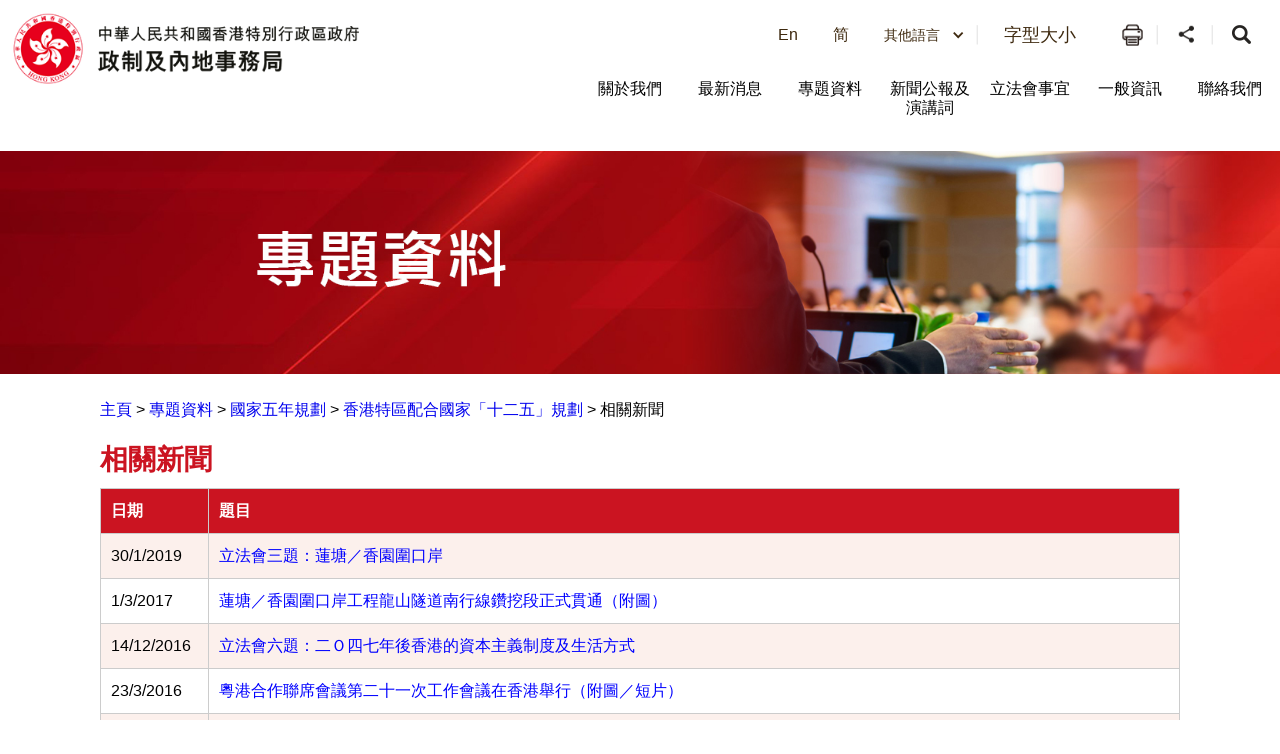

--- FILE ---
content_type: text/html
request_url: https://www.cmab.gov.hk/tc/issues/12th_5yrsplan_news.htm
body_size: 8372
content:
<!DOCTYPE html>
<html data-wf-site="5b19fab1f61624266a04756c" data-wf-page="5b19fab1f61624e5c7047722" lang="zh-hk">
   <head>
      <meta http-equiv="Content-Type" content="text/html; charset=utf-8" />
      <title>相關新聞</title>
      <meta name="description" content="香港特區配合國家十二五規劃">
      <meta name="keywords" content="香港特區配合國家十二五規劃 - 相關新聞">
      <meta content="十二五規劃 - news - 政制及內地事務局" property="og:title" />
      <meta name="date" content="2024-10-21T00:00:00+08:00" />
      <link href="/css/new.css" rel="stylesheet" type="text/css" />
      <meta name="viewport" content="width=device-width, initial-scale=1" />
      <link type="text/css" rel="stylesheet" href="/css/jplayer.blue.monday.css" />
      <link type="text/css" rel="stylesheet" href="/css/swiper.min.css" />
      <meta http-equiv="X-UA-Compatible" content="IE=edge" />
      <meta name="format-detection" content="telephone=no" />
      <link href="/css/jplayer.blue.monday.css" rel="stylesheet" type="text/css" />
      <link href="/css/swiper.min.css" rel="stylesheet" type="text/css" />
      <link href="/css/iziModal.min.css" rel="stylesheet" type="text/css" />
      <link href="/css/normalize.css" rel="stylesheet" type="text/css" />
      <link href="/css/components.css" rel="stylesheet" type="text/css" />
      <link href="/css/cmab.css" rel="stylesheet" type="text/css" />
      <link href="/css/swiper-and-marquee.css" rel="stylesheet" type="text/css" />
      <link href="/css/hahd_photo_gallary_lightbox.css" rel="stylesheet" type="text/css" />
      <link rel="sitemap" type="application/xml" title="Sitemap" href="/sitemap.xml">
      <link href="/css/main_site_footer_sitemap.css" rel="stylesheet" type="text/css" />
      <script src="/js/webfont.js"></script>
      <script src="/js/common.js"></script>
      <link href="/images/favicon.ico" rel="shortcut icon" type="image/x-icon" />
      <!--icon setting-->
      <!-- move from footer_include_common.shtml 20181210 -->
      <script src="/js/jquery-3.7.1.min.js"></script>
      <script src="/js/qrcode.js"></script>
      <!-- gep map -->
      <link href="/css/leaflet.css" rel="stylesheet" type="text/css" />
      <script src="/js/leaflet.js" type="text/javascript"></script>
      <!-- End gep map -->
      <script src="/js/aes_key.js"></script>
      <!-- [if lte IE 9]><script src="/js/placeholders.min.js"></script><![endif] -->
      <!-- added existing js 20181211 -->
      <script src="/tc/common/js/common.js"></script>
      <script src="/tc/common/js/hahd.js"></script>
      <script src="/tc/common/js/popupBox.js"></script>
      <!-- for add footer sitemap -->
      <script src="/js/main_site_footer_sitemap.js"></script>
      <link href="/css/main_site_footer_sitemap.css" rel="stylesheet" type="text/css" />
      <link rel="stylesheet" type="text/css" href="/css/monochromestyle.css" />
   </head>
   <body class="main_body">
      <div class="wrapper" id="top">
      <h1 class="a11y--hidden">香港特區配合國家「十二五」規劃 - 相關新聞</h1>
      <div data-section="" class="componet_header">
      <div class="full_header w-clearfix">
      </div>
      <img src="/images/Bar_topical_tc.jpg" style="width: 100%;"/>
      <div class="container" style="margin-left: 280px; margin-right: 280px;">
         <div id="breadcrumb">
            <br/>
            <a class="Link" href="../">主頁</a> >
            <a class="Link" href="/tc/issues">專題資料</a> >
            <a class="Link" href="/tc/issues/5yrsplan.htm">國家五年規劃</a> >
            <a class="Link" href="/tc/issues/12th_5yrsplan.htm">香港特區配合國家「十二五」規劃</a> >
            <span class="last_path">相關新聞</span> 
         </div>
         <h2 class="new_title" style="color:#cb1421">相關新聞</h2>
         <table border="1" cellpadding="5" cellspacing="0" style="width:100%;">
            <tr bgcolor="#47B0FA">
               <th  class="in" style="width:10%;">
                  <b>日期</b>
               </th>
               <th  class="in" style="width:90%;">
                  <b>題目</b>
               </th>
            </tr>
            <tr>
               <td  valign="top">30/1/2019</td>
               <td><a href="https://www.info.gov.hk/gia/general/201901/30/P2019013000604.htm" target="blank" title="此連結將會於新視窗開啟">立法會三題：蓮塘／香園圍口岸</a></td>
            </tr>
            <tr>
               <td  valign="top">1/3/2017</td>
               <td><a href="http://www.info.gov.hk/gia/general/201703/01/P2017030100284.htm" target="blank" title="此連結將會於新視窗開啟">蓮塘／香園圍口岸工程龍山隧道南行線鑽挖段正式貫通（附圖）</a></td>
            </tr>
            <tr>
               <td  valign="top">14/12/2016</td>
               <td><a href="http://www.info.gov.hk/gia/general/201612/14/P2016121400447.htm" target="blank" title="此連結將會於新視窗開啟">立法會六題：二Ｏ四七年後香港的資本主義制度及生活方式</a></td>
            </tr>
            <tr>
               <td  valign="top">23/3/2016</td>
               <td><a href="http://www.info.gov.hk/gia/general/201603/23/P201603230652.htm" target="blank" title="此連結將會於新視窗開啟">粵港合作聯席會議第二十一次工作會議在香港舉行（附圖／短片）</a></td>
            </tr>
            <tr>
               <td  valign="top">21/1/2016</td>
               <td><a href="http://www.info.gov.hk/gia/general/201601/21/P201601200732.htm" target="blank" title="此連結將會於新視窗開啟">ＣＥＰＡ《服務貿易協議》宣講會（附圖）</a></td>
            </tr>
            <tr>
               <td  valign="top">27/11/2015</td>
               <td><a href="http://www.info.gov.hk/gia/general/201511/27/P201511260678.htm" target="blank" title="此連結將會於新視窗開啟">《內地與香港關於建立更緊密經貿關係的安排》框架下簽署新協議以基本實現內地與香港服務貿易自由化（附圖／短片）</a></td>
            </tr>
            <tr>
               <td  valign="top">5/11/2015</td>
               <td><a href="http://www.info.gov.hk/gia/general/201511/05/P201511040748.htm" target="blank" title="此連結將會於新視窗開啟">「內地與香港科技合作委員會」舉行第十次會議（附圖）</a></td>
            </tr>
            <tr>
               <td  valign="top">25/8/2015</td>
               <td><a href="http://www.info.gov.hk/gia/general/201508/25/P201508250283.htm" target="blank" title="此連結將會於新視窗開啟">政府在「發展品牌、升級轉型及拓展內銷市場的專項基金」下推出「ＥＳＰ申請易——簡易申請計劃」</a></td>
            </tr>
            <tr>
               <td  valign="top">9/7/2015</td>
               <td><a href="http://www.info.gov.hk/gia/general/201507/09/P201507090588.htm" target="blank" title="此連結將會於新視窗開啟">行政長官答問會答問全文（二）（只有中文）</a></td>
            </tr>
            <tr>
               <td  valign="top">27/5/2015</td>
               <td><a href="http://www.info.gov.hk/gia/general/201505/27/P201505270427.htm" target="blank" title="此連結將會於新視窗開啟">商務及經濟發展局局長在濟南「轉型升級．香港博覽」開幕論壇主禮（附圖）</a></td>
            </tr>
            <tr>
               <td  valign="top">23/3/2015</td>
               <td><a href="http://www.info.gov.hk/gia/general/201503/23/P201503200856.htm" target="blank" title="此連結將會於新視窗開啟">《內地與香港關於建立更緊密經貿關係的安排》宣講會介紹服務貿易開放措施及落實安排（附圖）</a></td>
            </tr>
            <tr>
               <td  valign="top">18/3/2015</td>
               <td><a href="http://www.info.gov.hk/gia/general/201503/18/P201503180363.htm" target="blank" title="此連結將會於新視窗開啟">立法會二十題：粵港金融領域合作</a></td>
            </tr>
            <tr>
               <td  valign="top">3/3/2015</td>
               <td><a href="http://www.info.gov.hk/gia/general/201503/03/P201503030778.htm" target="blank" title="此連結將會於新視窗開啟">行政長官北京會見傳媒談話全文（附圖／短片）</a></td>
            </tr>
            <tr>
               <td  valign="top">6/2/2015</td>
               <td><a href="http://www.info.gov.hk/gia/general/201502/06/P201502060979.htm" target="blank" title="此連結將會於新視窗開啟">律政司司長和政制及內地事務局局長談政改諮詢和其他事宜（只有中文）</a></td>
            </tr>
            <tr>
               <td  valign="top">3/2/2015</td>
               <td><a href="http://www.info.gov.hk/gia/general/201502/03/P201502030399.htm" target="blank" title="此連結將會於新視窗開啟">行政長官於行政會議前會見傳媒談話全文（只有中文）（附短片）</a></td>
            </tr>
            <tr>
               <td  valign="top">30/1/2015</td>
               <td><a href="http://www.info.gov.hk/gia/general/201501/30/P201501300464.htm" target="blank" title="此連結將會於新視窗開啟">政務司司長與深圳市市長共同主持深港合作會議（附圖／短片）</a></td>
            </tr>
            <!-- <tr>
               <td  valign="top">30/1/2015</td>
               <td><a href="http://www.info.gov.hk/gia/general/201501/30/P201501300837.htm" target="blank" title="此連結將會於新視窗開啟">政務司司長深港合作會議後會見傳媒開場發言（只有中文）（附圖／短片）</a></td>
               </tr>
               <tr>
               <td  valign="top">30/1/2015</td>
               <td><a href="http://www.info.gov.hk/gia/general/201501/30/P201501300643.htm" target="blank" title="此連結將會於新視窗開啟">政務司司長出席深港合作會議開場發言（只有中文）（附圖）</a></td>
               </tr> -->
            <tr>
               <td  valign="top">15/1/2015</td>
               <td><a href="http://www.info.gov.hk/gia/general/201501/15/P201501150827.htm" target="blank" title="此連結將會於新視窗開啟">行政長官《施政報告》答問會答問全文（四）（只有中文）</a></td>
            </tr>
            <tr>
               <td  valign="top">26/12/2014</td>
               <td><a href="http://www.info.gov.hk/gia/general/201412/26/P201412260982.htm" target="blank" title="此連結將會於新視窗開啟">行政長官在北京會見傳媒談話全文（只有中文）（附圖／短片）</a></td>
            </tr>
            <tr>
               <td  valign="top">18/12/2014</td>
               <td><a href="http://www.info.gov.hk/gia/general/201412/18/P201412180007.htm" target="blank" title="此連結將會於新視窗開啟">《內地與香港關於建立更緊密經貿關係的安排》框架下簽署新的協議以基本實現廣東與香港服務貿易自由化（附圖／短片）</a></td>
            </tr>
            <tr>
               <td  valign="top">18/11/2014</td>
               <td><a href="http://www.info.gov.hk/gia/general/201411/18/P201411180293.htm" target="blank" title="此連結將會於新視窗開啟">行政長官於行政會議前會見傳媒談話全文（附短片）</a></td>
            </tr>
            <tr>
               <td  valign="top">12/11/2014</td>
               <td><a href="http://www.info.gov.hk/gia/general/201411/12/P201411120962.htm" target="blank" title="此連結將會於新視窗開啟">行政長官北京會見傳媒談話全文（只有中文）（附圖／短片）</a></td>
            </tr>
            <tr>
               <td  valign="top">7/11/2014</td>
               <td><a href="http://www.info.gov.hk/gia/general/201411/07/P201411070762.htm" target="blank" title="此連結將會於新視窗開啟">商務及經濟發展局局長在北京與傳媒談話</a></td>
            </tr>
            <tr>
               <td  valign="top">30/10/2014</td>
               <td><a href="http://www.info.gov.hk/gia/general/201410/30/P201410280714.htm" target="blank" title="此連結將會於新視窗開啟">投資推廣署鼓勵雲南省企業善用香港優勢「走出去」（附圖）</a></td>
            </tr>
            <tr>
               <td  valign="top">15/10/2014</td>
               <td><a href="http://www.info.gov.hk/gia/general/201410/15/P201410150588.htm" target="blank" title="此連結將會於新視窗開啟">立法會十題：在金融業實施《內地與香港關於建立更緊密經貿關係的安排》</a></td>
            </tr>
            <tr>
               <td  valign="top">27/6/2014</td>
               <td><a href="http://www.info.gov.hk/gia/general/201406/27/P201406270813.htm" target="blank" title="此連結將會於新視窗開啟">運房局局長回應「２０１４新華‧波羅的海國際航運中心發展指數」</a></td>
            </tr>
            <tr>
               <td  valign="top">11/6/2014</td>
               <td><a href="http://www.info.gov.hk/gia/general/201406/11/P201406110396.htm" target="blank" title="此連結將會於新視窗開啟">立法會十九題：香港ＰＭ２﹒５水平</a></td>
            </tr>
            <tr>
               <td  valign="top">10/6/2014</td>
               <td><a href="http://www.info.gov.hk/gia/general/201406/10/P201406100795.htm" target="blank" title="此連結將會於新視窗開啟">商務及經濟發展局局長在「轉型升級．香港博覽」開幕論壇致辭全文（只有中文）</a></td>
            </tr>
            <tr>
               <td  valign="top">10/6/2014</td>
               <td><a href="http://www.info.gov.hk/gia/general/201406/10/P201406100527.htm" target="blank" title="此連結將會於新視窗開啟">商務及經濟發展局局長在南京出席「轉型升級．香港博覽」開幕禮（附圖）</a></td>
            </tr>
            <tr>
               <td  valign="top">15/5/2014</td>
               <td><a href="http://www.info.gov.hk/gia/general/201405/15/P201405150419.htm" target="blank" title="此連結將會於新視窗開啟">投資推廣署鼓勵寧夏企業善用香港優勢「走出去」（附圖）</a></td>
            </tr>
            <tr>
               <td  valign="top">30/4/2014</td>
               <td><a href="http://www.info.gov.hk/gia/general/201404/30/P201404300493.htm" target="blank" title="此連結將會於新視窗開啟">珠江三角洲區域空氣監控網絡公布二Ｏ一三年的空氣質素報告</a></td>
            </tr>
            <tr>
               <td  valign="top">31/10/2013</td>
               <td><a href="http://www.info.gov.hk/gia/general/201310/31/P201310310558.htm" target="blank" title="此連結將會於新視窗開啟">行政長官在經濟發展委員會第三次會議後會見傳媒談話全文（附短片）</a></td>
            </tr>
            <tr>
               <td  valign="top">29/10/2013</td>
               <td><a href="http://www.info.gov.hk/gia/general/201310/29/P201310290282.htm" target="blank" title="此連結將會於新視窗開啟">１０４家港資企業獲頒授「粵港清潔生產伙伴」標誌（附圖）</a></td>
            </tr>
            <tr>
               <td  valign="top">21/10/2013</td>
               <td><a href="http://www.info.gov.hk/gia/general/201310/21/P201310210532.htm" target="blank" title="此連結將會於新視窗開啟">行政長官與中國保監會主席會面（附圖）</a></td>
            </tr>
            <tr>
               <td  valign="top">25/9/2013</td>
               <td><a href="http://www.info.gov.hk/gia/general/201309/25/P201309250262.htm" target="blank" title="此連結將會於新視窗開啟">投資推廣署鼓勵貴州企業善用香港優勢「走出去」（附圖）</a></td>
            </tr>
            <tr>
               <td  valign="top">12/9/2013</td>
               <td><a href="http://www.info.gov.hk/gia/general/201309/12/P201309120517.htm" target="blank" title="此連結將會於新視窗開啟">香港歡迎國務院大氣污染防治十條措施</a></td>
            </tr>
            <tr>
               <td  valign="top">30/8/2013</td>
               <td><a href="http://www.info.gov.hk/gia/general/201308/30/P201308300361.htm" target="blank" title="此連結將會於新視窗開啟">「內地與香港科技合作委員會」舉行第八次會議（附圖）</a></td>
            </tr>
            <tr>
               <td  valign="top">17/7/2013</td>
               <td><a href="http://www.info.gov.hk/gia/general/201307/17/P201307170740.htm" target="blank" title="此連結將會於新視窗開啟">財政司司長訪問廣州（附圖）</a></td>
            </tr>
            <tr>
               <td  valign="top">5/7/2013</td>
               <td><a href="http://www.info.gov.hk/gia/general/201307/05/P201307050660.htm" target="blank" title="此連結將會於新視窗開啟">政務司司長與珠海政府官員會面（附圖）</a></td>
            </tr>
            <tr>
               <td  valign="top">26/6/2013</td>
               <td><a href="http://www.info.gov.hk/gia/general/201306/26/P201306260450.htm" target="blank" title="此連結將會於新視窗開啟">立法會十五題：人民幣利率及匯率市場化改革</a></td>
            </tr>
            <tr>
               <td  valign="top">19/6/2013</td>
               <td><a href="http://www.info.gov.hk/gia/general/201306/19/P201306190328.htm" target="blank" title="此連結將會於新視窗開啟">立法會十題：能源政策</a></td>
            </tr>
            <tr>
               <td  valign="top">5/6/2013</td>
               <td><a href="http://www.info.gov.hk/gia/general/201306/05/P201306050602.htm" target="blank" title="此連結將會於新視窗開啟">行政長官上海會見傳媒談話全文（只有中文）（附圖／短片）</a></td>
            </tr>
            <tr>
               <td  valign="top">23/5/2013</td>
               <td><a href="http://www.info.gov.hk/gia/general/201305/23/P201305230337.htm" target="blank" title="此連結將會於新視窗開啟">投資推廣署鼓勵無錫生物科技業企業善用香港優勢「走出去」（附圖）</a></td>
            </tr>
            <tr>
               <td  valign="top">22/5/2013</td>
               <td><a href="http://www.info.gov.hk/gia/general/201305/22/P201305220623.htm" target="blank" title="此連結將會於新視窗開啟">立法會二題：促進經濟發展的措施</a></td>
            </tr>
            <tr>
               <td  valign="top">9/5/2013</td>
               <td><a href="http://www.info.gov.hk/gia/general/201305/09/P201305090646.htm" target="blank" title="此連結將會於新視窗開啟">行政長官答問會答問全文（二）（只有中文）</a></td>
            </tr>
            <tr>
               <td  valign="top">27/4/2013</td>
               <td><a href="http://www.info.gov.hk/gia/general/201304/27/P201304270353.htm" target="blank" title="此連結將會於新視窗開啟">政制及內地事務局局長參與「全城清潔運動」後與傳媒談話內容（只有中文）（附圖）</a></td>
            </tr>
            <tr>
               <td  valign="top">26/4/2013</td>
               <td><a href="http://www.info.gov.hk/gia/general/201304/26/P201304260654.htm" target="blank" title="此連結將會於新視窗開啟">行政長官和商務及經濟發展局局長北京會見傳媒談話全文（附圖／短片）</a></td>
            </tr>
            <tr>
               <td  valign="top">26/4/2013</td>
               <td><a href="http://www.info.gov.hk/gia/general/201304/26/P201304260215.htm" target="blank" title="此連結將會於新視窗開啟">投資推廣署鼓勵福建企業善用香港優勢「走出去」（附圖）</a></td>
            </tr>
            <tr>
               <td  valign="top">17/4/2013</td>
               <td><a href="http://www.info.gov.hk/gia/general/201304/17/P201304170233.htm" target="blank" title="此連結將會於新視窗開啟">投資推廣署鼓勵河南企業善用香港優勢「走出去」（附圖）</a></td>
            </tr>
            <tr>
               <td  valign="top">16/4/2013</td>
               <td><a href="http://www.info.gov.hk/gia/general/201304/16/P201304160393.htm" target="blank" title="此連結將會於新視窗開啟">粵港舉辦合作論壇推動兩地雲計算發展（附圖）</a></td>
            </tr>
            <tr>
               <td  valign="top">13/3/2013</td>
               <td><a href="http://www.info.gov.hk/gia/general/201303/13/P201303130498.htm" target="blank" title="此連結將會於新視窗開啟">經濟發展委員會今舉行首次會議（附圖）</a></td>
            </tr>
            <tr>
               <td  valign="top">3/2/2013</td>
               <td><a href="http://www.info.gov.hk/gia/general/201302/03/P201302010509.htm" target="blank" title="此連結將會於新視窗開啟">商務及經濟發展局局長發表《給香港的信》內容</a></td>
            </tr>
            <tr>
               <td  valign="top">30/1/2013</td>
               <td><a href="http://www.info.gov.hk/gia/general/201301/30/P201301300428.htm" target="blank" title="此連結將會於新視窗開啟">教育及職業博覽介紹加入航運業途徑</a></td>
            </tr>
            <tr>
               <td  valign="top">28/1/2013</td>
               <td><a href="http://www.info.gov.hk/gia/general/201301/28/P201301280585.htm" target="blank" title="此連結將會於新視窗開啟">研討會探討內地和香港發展金融事業機遇（附圖）</a></td>
            </tr>
            <tr>
               <td  valign="top">23/1/2013</td>
               <td><a href="http://www.info.gov.hk/gia/general/201301/23/P201301230234.htm" target="blank" title="此連結將會於新視窗開啟">立法會十八題：支持創新科技產業</a></td>
            </tr>
            <tr>
               <td  valign="top">17/1/2013</td>
               <td><a href="http://www.info.gov.hk/gia/general/201301/17/P201301170604.htm" target="blank" title="此連結將會於新視窗開啟">行政長官《施政報告》答問會答問全文（二）（只有中文）</a></td>
            </tr>
            <tr>
               <td  valign="top">17/1/2013</td>
               <td><a href="http://www.info.gov.hk/gia/general/201301/17/P201301170617.htm" target="blank" title="此連結將會於新視窗開啟">成立經濟發展委員會裨益經濟民生並保持香港長遠競爭力（附圖／短片）</a></td>
            </tr>
            <tr>
               <td  valign="top">16/1/2013</td>
               <td><a href="http://www.info.gov.hk/gia/general/201301/16/P201301160272.htm" target="blank" title="此連結將會於新視窗開啟">《施政報告》全文（二）
                  </a>
               </td>
            </tr>
            <tr>
               <td  valign="top">16/1/2013</td>
               <td><a href="http://www.info.gov.hk/gia/general/201301/16/P201301160275.htm" target="blank" title="此連結將會於新視窗開啟">行政長官首份《施政報告》致力處理最逼切問題</a></td>
            </tr>
            <tr>
               <td  valign="top">9/1/2013</td>
               <td><a href="http://www.info.gov.hk/gia/general/201301/09/P201301090436.htm" target="blank" title="此連結將會於新視窗開啟">立法會六題：打造「香港品牌」及推動香港產業發展</a></td>
            </tr>
            <tr>
               <td  valign="top">14/12/2012</td>
               <td><a href="http://www.info.gov.hk/gia/general/201212/14/P201212140545.htm" target="blank" title="此連結將會於新視窗開啟">財經事務及庫務局局長與傳媒談話全文（只有中文）</a></td>
            </tr>
            <tr>
               <td  valign="top">7/12/2012</td>
               <td><a href="http://www.info.gov.hk/gia/general/201212/07/P201212070532.htm" target="blank" title="此連結將會於新視窗開啟">運輸及房屋局局長在北京會見傳媒談話全文（只有中文）</a></td>
            </tr>
            <tr>
               <td  valign="top">4/12/2012</td>
               <td><a href="http://www.info.gov.hk/gia/general/201212/04/P201212040604.htm" target="blank" title="此連結將會於新視窗開啟">政制及內地事務局局長在北京會見傳媒談話全文（只有中文）（附圖）</a></td>
            </tr>
            <tr>
               <td  valign="top">30/11/2012</td>
               <td><a href="http://www.info.gov.hk/gia/general/201211/30/P201211300359.htm" target="blank" title="此連結將會於新視窗開啟">政府鼓勵勃根地利用香港開拓內地及其他葡萄酒市場（附圖）</a></td>
            </tr>
            <tr>
               <td  valign="top">30/11/2012</td>
               <td><a href="http://www.info.gov.hk/gia/general/201211/30/P201211300658.htm" target="blank" title="此連結將會於新視窗開啟">行政長官與泛珠多個省區領導商討雙邊合作（附圖／短片）</a></td>
            </tr>
            <tr>
               <td  valign="top">20/11/2012</td>
               <td><a href="http://www.info.gov.hk/gia/general/201211/20/P201211200289.htm" target="blank" title="此連結將會於新視窗開啟">第四批企業獲頒授「粵港清潔生產伙伴」標誌（附圖）</a></td>
            </tr>
            <tr>
               <td  valign="top">31/10/2012</td>
               <td><a href="http://www.info.gov.hk/gia/general/201210/31/P201210310306.htm" target="blank" title="此連結將會於新視窗開啟">立法會九題：香港的產業發展</a></td>
            </tr>
            <tr>
               <td  valign="top">31/10/2012</td>
               <td><a href="http://www.info.gov.hk/gia/general/201210/31/P201210310624.htm" target="blank" title="此連結將會於新視窗開啟">財政司司長北京會見傳媒談話全文（只有中文）</a></td>
            </tr>
            <tr>
               <td  valign="top">30/10/2012</td>
               <td><a href="http://www.info.gov.hk/gia/general/201210/30/P201210300584.htm" target="blank" title="此連結將會於新視窗開啟">財政司司長到天津考察（附圖）</a></td>
            </tr>
            <tr>
               <td  valign="top">17/10/2012</td>
               <td><a href="http://www.info.gov.hk/gia/general/201210/17/P201210170386.htm" target="blank" title="此連結將會於新視窗開啟">立法會十三題：提高香港競爭力的措施</a></td>
            </tr>
            <tr>
               <td  valign="top">28/9/2012</td>
               <td><a href="http://www.info.gov.hk/gia/general/201209/28/P201209280283.htm" target="blank" title="此連結將會於新視窗開啟">香港科學家參與國家科技發展介紹會順利舉行（附圖）</a></td>
            </tr>
            <tr>
               <td  valign="top">26/9/2012</td>
               <td><a href="http://www.info.gov.hk/gia/general/201209/27/P201209270561.htm" target="blank" title="此連結將會於新視窗開啟">駐柏林經貿辦在波蘭索波特「歐洲新思維論壇」推廣香港作為首要離岸人民幣業務中心和財富管理中心（附圖）</a></td>
            </tr>
            <tr>
               <td  valign="top">27/9/2012</td>
               <td><a href="http://www.info.gov.hk/gia/general/201209/27/P201209270419.htm" target="blank" title="此連結將會於新視窗開啟">「內地與香港科技合作委員會」舉行第七次會議（附圖）</a></td>
            </tr>
            <tr>
               <td  valign="top">24/9/2012</td>
               <td><a href="http://www.info.gov.hk/gia/general/201209/24/P201209240580.htm" target="blank" title="此連結將會於新視窗開啟">政務司司長於北京造訪發改會後會見傳媒談話全文（只有中文）</a></td>
            </tr>
            <tr>
               <td  valign="top">24/9/2012</td>
               <td><a href="http://www.info.gov.hk/gia/general/201209/24/P201209240552.htm" target="blank" title="此連結將會於新視窗開啟">政務司司長繼續北京訪問（附圖／短片）</a></td>
            </tr>
            <tr>
               <td  valign="top">19/9/2012</td>
               <td><a href="http://www.info.gov.hk/gia/general/201209/19/P201209190427.htm" target="blank" title="此連結將會於新視窗開啟">政務司司長與澳門政府官員會面（附圖）</a></td>
            </tr>
            <tr>
               <td  valign="top">14/9/2012</td>
               <td><a href="http://www.info.gov.hk/gia/general/201209/14/P201209140553.htm" target="blank" title="此連結將會於新視窗開啟">粵港合作聯席會議第十五次會議在廣州舉行（附圖／短片）</a></td>
            </tr>
            <tr>
               <td  valign="top">13/9/2012</td>
               <td><a href="http://www.info.gov.hk/gia/general/201209/13/P201209130410.htm" target="blank" title="此連結將會於新視窗開啟">律政司司長介紹香港法律服務業的優勢（附圖／短片）</a></td>
            </tr>
            <tr>
               <td  valign="top">30/8/2012</td>
               <td><a href="http://www.info.gov.hk/gia/general/201208/30/P201208300139.htm" target="blank" title="此連結將會於新視窗開啟">香港是加拿大公司在亞洲的物流平台（附圖）</a></td>
            </tr>
            <tr>
               <td  valign="top">20/8/2012</td>
               <td><a href="http://www.info.gov.hk/gia/general/201208/20/P201208200196.htm" target="blank" title="此連結將會於新視窗開啟">歡迎酒會推介香港作為國際海濱城市（附圖）</a></td>
            </tr>
            <tr>
               <td  valign="top">18/7/2012</td>
               <td><a href="http://www.info.gov.hk/gia/general/201207/18/P201207180576.htm" target="blank" title="此連結將會於新視窗開啟">政務司司長在廣州會見傳媒談話全文（只有中文）</a></td>
            </tr>
            <tr>
               <td  valign="top">18/7/2012</td>
               <td><a href="http://www.info.gov.hk/gia/general/201207/17/P201207170257.htm" target="blank" title="此連結將會於新視窗開啟">政務司司長前赴廣州出席珠江論壇</a></td>
            </tr>
            <tr>
               <td  valign="top">27/6/2012</td>
               <td><a href="http://www.info.gov.hk/gia/general/201206/27/P201206270393.htm" target="blank" title="此連結將會於新視窗開啟">立法會五題：於歐洲債務危機下擬採取的經濟措施</a></td>
            </tr>
            <tr>
               <td  valign="top">25/6/2012</td>
               <td><a href="http://www.info.gov.hk/gia/general/201206/25/P201206250485.htm" target="blank" title="此連結將會於新視窗開啟">「發展品牌、升級轉型及拓展內銷市場的專項基金」今起接受申請（附圖）</a></td>
            </tr>
            <tr>
               <td  valign="top">12/6/2012</td>
               <td><a href="http://www.info.gov.hk/gia/general/201206/12/P201206120465.htm" target="blank" title="此連結將會於新視窗開啟">第五次港澳合作高層會議（附圖）</a></td>
            </tr>
            <tr>
               <td  valign="top">18/5/2012</td>
               <td><a href="http://www.info.gov.hk/gia/general/201205/18/P201205180450.htm" target="blank" title="此連結將會於新視窗開啟">商務及經濟發展局局長主持深港創新及科技合作督導會議（附圖）</a></td>
            </tr>
            <tr>
               <td  valign="top">9/5/2012</td>
               <td><a href="http://www.info.gov.hk/gia/general/201205/09/P201205090455.htm" target="blank" title="此連結將會於新視窗開啟">立法會二題：進入內地市場的障礙</a></td>
            </tr>
            <tr>
               <td  valign="top">2/5/2012</td>
               <td><a href="http://www.info.gov.hk/gia/general/201205/02/P201205020295.htm" target="blank" title="此連結將會於新視窗開啟">立法會二題：在內地的港資加工貿易企業的轉型升級問題</a></td>
            </tr>
            <tr>
               <td  valign="top">26/4/2012</td>
               <td><a href="http://www.info.gov.hk/gia/general/201204/26/P201204260238.htm" target="blank" title="此連結將會於新視窗開啟">區域空氣監控網絡二Ｏ一一年的監測結果報告今日發布</a></td>
            </tr>
            <tr>
               <td  valign="top">25/4/2012</td>
               <td><a href="http://www.info.gov.hk/gia/general/201204/25/P201204250445.htm" target="blank" title="此連結將會於新視窗開啟">立法會五題：促進科技研究及發展</a></td>
            </tr>
            <tr>
               <td  valign="top">25/4/2012</td>
               <td><a href="http://www.info.gov.hk/gia/general/201204/25/P201204250339.htm" target="blank" title="此連結將會於新視窗開啟">立法會十三題：特區政府駐內地辦事處提供的支援服務</a></td>
            </tr>
            <tr>
               <td  valign="top">18/4/2012</td>
               <td><a href="http://www.info.gov.hk/gia/general/201204/18/P201204180389.htm" target="blank" title="此連結將會於新視窗開啟">立法會十九題：推廣本港紡織及時裝業的措施</a></td>
            </tr>
            <tr>
               <td  valign="top">2/4/2012</td>
               <td><a href="http://www.info.gov.hk/gia/general/201204/02/P201204020483.htm" target="blank" title="此連結將會於新視窗開啟">候任行政長官中午會見傳媒談話全文</a></td>
            </tr>
            <tr>
               <td  valign="top">30/3/2012</td>
               <td><a href="http://www.info.gov.hk/gia/general/201203/30/P201203300593.htm" target="blank" title="此連結將會於新視窗開啟">數碼港與政府資訊科技總監辦公室合辦「新一代信息技術及標準論壇」</a></td>
            </tr>
            <tr>
               <td  valign="top">27/3/2012</td>
               <td><a href="http://www.info.gov.hk/gia/general/201203/27/P201203270254.htm" target="blank" title="此連結將會於新視窗開啟">候任行政長官出席電台節目後會見傳媒談話全文</a></td>
            </tr>
            <tr>
               <td  valign="top">26/3/2012</td>
               <td><a href="http://www.info.gov.hk/gia/general/201203/26/P201203260542.htm" target="blank" title="此連結將會於新視窗開啟">候任行政長官拜會終審法院首席法官後會見傳媒談話全文</a></td>
            </tr>
            <tr>
               <td  valign="top">10/2/2012</td>
               <td><a href="http://www.info.gov.hk/gia/general/201202/10/P201202100356.htm" target="blank" title="此連結將會於新視窗開啟">五十六名香港專家入選《國家科技計劃專家庫》</a></td>
            </tr>
            <tr>
               <td  valign="top">15/2/2012</td>
               <td><a href="http://www.info.gov.hk/gia/general/201202/15/P201202150406.htm" target="blank" title="此連結將會於新視窗開啟">大珠三角商務委員會發表報告</a></td>
            </tr>
            <tr>
               <td  valign="top">8/2/2012</td>
               <td><a href="http://www.info.gov.hk/gia/general/201202/08/P201202080239.htm" target="blank" title="此連結將會於新視窗開啟">教育及職業博覽介紹加入航運業途徑</a></td>
            </tr>
            <tr>
               <td  valign="top">3/2/2012</td>
               <td><a href="http://www.info.gov.hk/gia/general/201202/03/P201202030543.htm" target="blank" title="此連結將會於新視窗開啟">迎龍慶瑞─香港柏林醒獅妙樂賀新春（附圖）</a></td>
            </tr>
            <tr>
               <td  valign="top">1/2/2012</td>
               <td><a href="http://www.info.gov.hk/gia/general/201202/01/P201202010317.htm" target="blank" title="此連結將會於新視窗開啟">行政長官就二Ｏ一二至一三年度財政預算案發表聲明</a></td>
            </tr>
            <tr>
               <td  valign="top">27/1/2012</td>
               <td><a href="http://www.info.gov.hk/gia/general/201201/27/P201201270278.htm" target="blank" title="此連結將會於新視窗開啟">港美貿易數字增長迅速　益形經貿關係更趨密切（附圖）</a></td>
            </tr>
            <tr>
               <td  valign="top">16/1/2012</td>
               <td><a href="http://www.info.gov.hk/gia/general/201201/16/P201201160158.htm" target="blank" title="此連結將會於新視窗開啟">香港與倫敦推動離岸人民幣業務發展合作小組（附圖）</a></td>
            </tr>
            <tr>
               <td  valign="top">15/1/2012</td>
               <td><a href="http://www.info.gov.hk/gia/general/201201/15/P201201150399.htm" target="blank" title="此連結將會於新視窗開啟">政務司司長在重慶會見傳媒談話全文（只有中文）</a></td>
            </tr>
            <tr>
               <td  valign="top">15/1/2012</td>
               <td><a href="http://www.info.gov.hk/gia/general/201201/15/P201201150364.htm" target="blank" title="此連結將會於新視窗開啟">政務司司長繼續重慶訪問行程（附圖／短片）</a></td>
            </tr>
            <tr>
               <td  valign="top">9/1/2012</td>
               <td><a href="http://www.info.gov.hk/gia/general/201201/09/P201201090341.htm" target="blank" title="此連結將會於新視窗開啟">粵港合作聯席會議第十七次工作會議在香港舉行（附圖／短片）</a></td>
            </tr>
            <tr>
               <td  valign="top">9/1/2012</td>
               <td><a href="http://www.info.gov.hk/gia/general/201201/09/P201201090466.htm" target="blank" title="此連結將會於新視窗開啟">政務司司長出席粵港合作聯席會議第十七次工作會議後會見傳媒談話全文（附圖／短片）</a></td>
            </tr>
            <tr>
               <td  valign="top">5/1/2012</td>
               <td><a href="http://www.info.gov.hk/gia/general/201201/05/P201201050387.htm" target="blank" title="此連結將會於新視窗開啟">滬港經貿合作會議第二次會議（附圖／短片）</a></td>
            </tr>
            <tr>
               <td  valign="top">
                  17/11/2011
               </td>
               <td>
                  <a href="http://www.info.gov.hk/gia/general/201111/17/P201111170411.htm" target="blank" title="此連結將會於新視窗開啟">政制及內地事務局局長在北京與傳媒談話內容（只有中文）</a>
               </td>
            </tr>
            <!--    <tr>
               <td   valign="top" >21/8/2011</td>
               <td><a href="http://www.info.gov.hk/gia/general/201108/21/P201108190247.htm" target="blank" title="此連結將會於新視窗開啟">行政長官發表《香港家書》（只有英文）</a></td>
               </tr> -->
            <tr>
               <td  valign="top">
                  20/8/2011
               </td>
               <td>
                  <a href="http://www.info.gov.hk/gia/general/201108/20/P201108190292.htm" target="blank" title="此連結將會於新視窗開啟">行政長官發表《香港家書》（只有中文）</a>
               </td>
            </tr>
            <tr>
               <td  valign="top">
                  17/8/2011
               </td>
               <td>
                  <a href="http://www.info.gov.hk/gia/general/201108/17/P201108170196.htm" target="blank" title="此連結將會於新視窗開啟">特區政府歡迎中央政府支持香港經濟社會發展的措施</a>
               </td>
            </tr>
            <tr>
               <td  valign="top">
                  17/8/2011
               </td>
               <td>
                  <a href="http://www.info.gov.hk/gia/general/201108/17/P201108170145.htm" target="blank" title="此連結將會於新視窗開啟">國務院副總理李克強出席十二五規劃論壇（附圖／短片）</a>
               </td>
            </tr>
            <tr>
               <td  valign="top">
                  20/7/2011
               </td>
               <td>
                  <a href="http://www.info.gov.hk/gia/general/201107/20/P201107200218.htm" target="blank" title="此連結將會於新視窗開啟">第四次港澳合作高層會議（附圖）</a>
               </td>
            </tr>
            <tr>
               <td  valign="top">
                  9/6/2011
               </td>
               <td>
                  <a href="http://www.info.gov.hk/gia/general/201106/09/P201106080305.htm" target="blank" title="此連結將會於新視窗開啟">香港代表團訪京推動創意產業合作</a>
               </td>
            </tr>
            <tr>
               <td  valign="top">
                  8/6/2011
               </td>
               <td>
                  <a href="http://www.info.gov.hk/gia/general/201106/08/P201106080216.htm" target="blank" title="此連結將會於新視窗開啟">香港代表團拜會內地環保部門（附圖）</a>
               </td>
            </tr>
            <tr>
               <td  valign="top">
                  31/5/2011
               </td>
               <td>
                  <a href="http://www.info.gov.hk/gia/general/201105/31/P201105310258.htm" target="blank" title="此連結將會於新視窗開啟">政制及內地事務局局長在北京會見傳媒</a>
               </td>
            </tr>
            <tr>
               <td  valign="top">
                  12/5/2011
               </td>
               <td>
                  <a href="http://www.info.gov.hk/gia/general/201105/12/P201105120322.htm" target="blank" title="此連結將會於新視窗開啟">中央政策組首席顧問在策略發展委員會會議後會見傳媒的開場發言（只有中文）</a>
               </td>
            </tr>
            <tr>
               <td  valign="top">
                  12/5/2011
               </td>
               <td>
                  <a href="http://www.info.gov.hk/gia/general/201105/12/P201105120172.htm" target="blank" title="此連結將會於新視窗開啟">香港投資推廣署鼓勵內地企業把握機遇 升級轉型（附圖）</a>
               </td>
            </tr>
            <tr>
               <td  valign="top">
                  11/5/2011
               </td>
               <td>
                  <a href="http://www.info.gov.hk/gia/general/201105/11/P201105110086.htm" target="blank" title="此連結將會於新視窗開啟">香港資訊及通訊科技業界代表團訪問北京</a>
               </td>
            </tr>
            <tr>
               <td  valign="top">
                  6/5/2011
               </td>
               <td>
                  <a href="http://www.info.gov.hk/gia/general/201105/06/P201105060217.htm" target="blank" title="此連結將會於新視窗開啟">策發會將討論香港配合國家「十二五」規劃的工作方向</a>
               </td>
            </tr>
            <tr>
               <td  valign="top">
                  18/4/2011
               </td>
               <td>
                  <a href="http://www.info.gov.hk/gia/general/201104/18/P201104180206.htm" target="blank" title="此連結將會於新視窗開啟">《國家十二五規劃綱要》論壇</a>
               </td>
            </tr>
            <tr>
               <td  valign="top">
                  3/4/2011
               </td>
               <td>
                  <a href="http://www.info.gov.hk/gia/general/201104/03/P201104030203.htm" target="blank" title="此連結將會於新視窗開啟">政制及內地事務局局長回應傳媒提問</a>
               </td>
            </tr>
            <tr>
               <td  valign="top">
                  16/3/2011
               </td>
               <td>
                  <a href="http://www.info.gov.hk/gia/general/201103/16/P201103160310.htm" target="blank" title="此連結將會於新視窗開啟">國家十二五規劃綱要港澳專章</a>
               </td>
            </tr>
            <tr>
               <td  valign="top">
                  7/3/2011
               </td>
               <td>
                  <a href="http://www.info.gov.hk/gia/general/201103/07/P201103070178.htm" target="blank" title="此連結將會於新視窗開啟">行政長官在北京會見傳媒談話全文（附短片）</a>
               </td>
            </tr>
            <tr>
               <td  valign="top">
                  23/12/2010
               </td>
               <td>
                  <a href="http://www.info.gov.hk/gia/general/201012/23/P201012230229.htm" target="blank" title="此連結將會於新視窗開啟">行政長官北京會見傳媒開場發言（只有中文）（附圖／短片）</a>
               </td>
            </tr>
            <tr>
               <td  valign="top">
                  22/12/2010
               </td>
               <td>
                  <a href="http://www.info.gov.hk/gia/general/201012/22/P201012220259.htm" target="blank" title="此連結將會於新視窗開啟">行政長官北京會見傳媒開場發言（只有中文）（附圖／短片）</a>
               </td>
            </tr>
            <tr>
               <td  valign="top">
                  17/12/2010
               </td>
               <td>
                  <a href="http://www.info.gov.hk/gia/general/201012/17/P201012170181.htm" target="blank" title="此連結將會於新視窗開啟">政務司司長在北京會見傳媒談話內容（只有中文）（附圖）</a>
               </td>
            </tr>
            <tr>
               <td  valign="top">
                  17/12/2010
               </td>
               <td>
                  <a href="http://www.info.gov.hk/gia/general/201012/17/P201012170347.htm" target="blank" title="此連結將會於新視窗開啟">財經事務及庫務局局長在北京會見傳媒談話全文（只有中文）</a>
               </td>
            </tr>
            <tr>
               <td  valign="top">
                  13/12/2010
               </td>
               <td>
                  <a href="http://www.info.gov.hk/gia/general/201012/13/P201012130237.htm" target="blank" title="此連結將會於新視窗開啟">「國家『十二．五』規劃與香港未來發展」研討會在香港舉行</a>
               </td>
            </tr>
            <tr>
               <td  valign="top">
                  17/11/2010
               </td>
               <td>
                  <a href="http://www.info.gov.hk/gia/general/201011/17/P201011170264.htm" target="blank" title="此連結將會於新視窗開啟">政制及內地事務局局長與國家發展和改革委員會副主任會面（附圖）</a>
               </td>
            </tr>
            <tr>
               <td  valign="top">
                  27/10/2010
               </td>
               <td>
                  <a href="http://www.info.gov.hk/gia/general/201010/27/P201010270163.htm" target="blank" title="此連結將會於新視窗開啟">「內地與香港科技合作委員會」舉行第五次會議（附圖）</a>
               </td>
            </tr>
            <tr>
               <td  valign="top">
                  21/9/2010
               </td>
               <td>
                  <a href="http://www.info.gov.hk/gia/general/201009/21/P201009210362.htm" target="blank" title="此連結將會於新視窗開啟">大珠三角商務委員會發表建議報告</a>
               </td>
            </tr>
            <tr>
               <td  valign="top">
                  29/8/2010
               </td>
               <td>
                  <a href="http://www.info.gov.hk/gia/general/201008/29/P201008290011.htm" target="blank" title="此連結將會於新視窗開啟">政制及內地事務局局長回應傳媒提問（二）（只有中文）</a>
               </td>
            </tr>
            <tr>
               <td  valign="top">
                  28/8/2010
               </td>
               <td>
                  <a href="http://www.info.gov.hk/gia/general/201008/28/P201008280293.htm" target="blank" title="此連結將會於新視窗開啟">政制及內地事務局局長回應傳媒提問（一）（只有中文）</a>
               </td>
            </tr>
            <tr>
               <td></td>
            </tr>
            <tr>
               <td  valign="top">
                  5/7/2010
               </td>
               <td>
                  <a href="http://www.info.gov.hk/gia/general/201007/05/P201007050237.htm" target="blank" title="此連結將會於新視窗開啟">政制及內地事務局局長在北京會見傳媒</a>
               </td>
            </tr>
            <tr>
               <td  valign="top">
                  19/4/2010
               </td>
               <td>
                  <a href="http://www.info.gov.hk/gia/general/201004/19/P201004190232.htm" target="blank" title="此連結將會於新視窗開啟">中央政策組首席顧問在策略發展委員會會議後會見傳媒的開場發言（只有中文）</a>
               </td>
            </tr>
            <tr>
               <td  valign="top">
                  12/4/2010
               </td>
               <td>
                  <a href="http://www.info.gov.hk/gia/general/201004/12/P201004120219.htm" target="blank" title="此連結將會於新視窗開啟">策略發展委員會將討論香港在國家發展的作用</a>
               </td>
            </tr>
            <tr>
               <td  valign="top">
                  7/4/2010
               </td>
               <td>
                  <a href="http://www.info.gov.hk/gia/general/201004/07/P201004070197.htm" target="blank" title="此連結將會於新視窗開啟">行政長官在北京就「粵港合作框架協議」會見傳媒（只有中文）（附圖／短片）</a>
               </td>
            </tr>
            <tr>
               <td  valign="top">
                  14/1/2010
               </td>
               <td>
                  <a href="http://www.info.gov.hk/gia/general/201001/14/P201001140279.htm" target="blank" title="此連結將會於新視窗開啟">政制及內地事務局局長談北京之行</a>
               </td>
            </tr>
            <tr>
               <td  valign="top">
                  28/12/2009
               </td>
               <td>
                  <a href="http://www.info.gov.hk/gia/general/200912/28/P200912280250.htm" target="blank" title="此連結將會於新視窗開啟">行政長官北京會見傳媒發言全文（附圖）</a>
               </td>
            </tr>
            <tr>
               <td  valign="top">
                  28/10/2009
               </td>
               <td>
                  <a href="http://www.info.gov.hk/gia/general/200910/28/P200910280304.htm" target="blank" title="此連結將會於新視窗開啟">財經事務及庫務局局長談話內容（只有中文）</a>
               </td>
            </tr>
            <tr>
               <td  valign="top">
                  29/9/2009
               </td>
               <td>
                  <a href="http://www.info.gov.hk/gia/general/200909/29/P200909290184.htm" target="blank" title="此連結將會於新視窗開啟">香港特區配合國家擬訂「十二．五」規劃會議在港舉行（附圖）</a>
               </td>
            </tr>
            <tr>
               <td  valign="top">
                  28/9/2009
               </td>
               <td>
                  <a href="http://www.info.gov.hk/gia/general/200909/28/P200909280271.htm" target="blank" title="此連結將會於新視窗開啟">「全球及中國的經濟形勢與香港未來發展研討會」在香港舉行</a>
               </td>
            </tr>
            <tr>
               <td  valign="top">
                  18/6/2009
               </td>
               <td>
                  <a href="http://www.info.gov.hk/gia/general/200906/18/P200906180245.htm" target="blank" title="此連結將會於新視窗開啟">中央政策組首席顧問在策發會會議後會見傳媒的開場發言（只有中文）</a>
               </td>
            </tr>
            <tr>
               <td  valign="top">
                  12/6/2009
               </td>
               <td>
                  <a href="http://www.info.gov.hk/gia/general/200906/12/P200906120276.htm" target="blank" title="此連結將會於新視窗開啟">策發會將討論如何把握《珠江三角洲地區改革發展規劃綱要》及國家「十二．五」規劃的機遇進一步發展六項具優勢的產業</a>
               </td>
            </tr>
            <tr>
               <td  valign="top">
                  29/10/2008
               </td>
               <td>
                  <a href="http://www.info.gov.hk/gia/general/200810/29/P200810290206.htm" target="blank" title="此連結將會於新視窗開啟">策略發展委員會討論香港面對的機遇與挑戰</a>
               </td>
            </tr>
            <tr>
               <td  valign="top">
                  23/11/2007
               </td>
               <td>
                  <a href="http://www.info.gov.hk/gia/general/200711/23/P200711230295.htm" target="blank" title="此連結將會於新視窗開啟">行政長官在北京會見傳媒談話內容（一）（附圖）</a>
               </td>
            </tr>
         </table>
         <br/><br/>
         <p>
            <a href="12th_5yrsplan_index.htm"></a>
         </p>
      </div>
      <div class="componet_footer">
         <div class="footer">
            <div class="footer_inner">
               <div class="footer_copyright w-clearfix">
                  <div class="footer_copyright_copyrightlinking">
                     <a href="#" class="btn_copyright_linking w-inline-block">
                        <div>公開資料</div>
                     </a>
                     <a href="#" target="_blank" class="btn_copyright_linking w-inline-block">
                        <div>私隱政策</div>
                     </a>
                     <a href="#" target="_blank" class="btn_copyright_linking w-inline-block">
                        <div>免責聲明</div>
                     </a>
                     <a href="#" class="btn_copyright_linking noborder w-inline-block">
                        <div>網頁指南</div>
                     </a>
                     <br />
                     <div class="btn_footer_revision">
                        <div class="footer_revision"></div>
                     </div>
                  </div>
                  <div class="footer_copyright_version w-clearfix">
                     <div class="w3clogo"></div>
                     <a href="#" class="brandhk_logo w-inline-block" title="無障礙網頁聲明">
                     <img src="/assets/images/banner/gold.png" width="150" style="max-width: none" alt="無障礙網頁聲明" />
                     </a>
                     <a href="javascript:openWindow('https://www.brandhk.gov.hk/html/tc/index.html')"
                        class="brandhk_logo w-inline-block" title="香港品牌 – 亞洲國際都會">
                     <img src="/images/logo1.svg" width="150" style="max-width: none" alt="香港品牌 – 亞洲國際都會" />
                     </a>
                  </div>
               </div>
            </div>
         </div>
      </div>
      <!-- <a href="#" class="btn_backtotop tc w-inline-block"><div>頁首</div></a> -->
      <script type="text/javascript" src="/common/js/serverDate.js"></script>
      <script src="/js/cmab.js"></script>
      <script src="/js/hahd_photo_gallary_lightbox.js"></script>
      <script src="/js/breadcrumb_tc.js"></script>
      <script src="/js/jplayer/jquery.jplayer.min.js"></script>
      <script src="/js/jplayer/jplayer.playlist.min.js"></script>
      <script src="/js/swfobject.js"></script>
      <script src="/js/swiper.min.js"></script>
      <script src="/js/iziModal.min.js"></script>
      <script>
         globalUpdate();
      </script>
      <script src="/js/jplayer/jquery.jplayer.js"></script>
      <script src="/js/swiper.min.js"></script>
      <script src="/js/monochrome.js" type="text/javascript"></script>
      <div data-template="pop-up" data-border-radius="10" data-prod-unit="87" class="isd-promotion"></div>
      <script src="https://promotion.isd.gov.hk/resources/isd-ps-sdk.min.js"></script>
      <script src="/js/header.js"></script>
      <script src="/js/sitemap.js"></script>
      <script>
         document.querySelectorAll('.leftMeunNav-link').forEach(link => {
             link.addEventListener('click', function(event) {
                 const dropdown = this.nextElementSibling; 
                 const isExpanded = this.getAttribute('aria-expanded') === 'true';
                 
          
                 dropdown.style.display = isExpanded ? 'none' : 'block';
           
                 this.setAttribute('aria-expanded', !isExpanded);
             });
         });
      </script>
   </body>
</html>

--- FILE ---
content_type: application/javascript
request_url: https://www.cmab.gov.hk/js/sitemap.js
body_size: 5459
content:
sitemap_tc = `
<div id="sitemap" class="sitemap">
      <div class="sitemap-head">
        <button type="button" aria-expanded="true" class="accordion-trigger" aria-controls="sitemapContent"
          id="sitemapTitle">
          <span class="accordion-title">網站地圖</span>
          <span class="accordion-icon"></span>
        </button>
      </div>
      <div id="sitemapContent" role="region" aria-labelledby="sitemapTitle" class="sitemap-body accordion-panel">
        <div class="sitemap-row">
          <div class="sitemap-col width18" style="    display: flex;flex-direction: column;justify-content: space-between;">
          <div>
            <div class="sitemap-l1">
              <a href="/tc/about/index.html">
                <div aria-label="關於我們">關於我們</div>
              </a>
            </div>
            <div class="sitemap-l2">
              <a href="/tc/about/welcome.html">
                <div aria-label="歡迎辭">歡迎辭</div>
              </a>
            </div>
            <div class="sitemap-l2">
              <a href="/tc/about/organization.html">
                <div aria-label="組織圖​">組織圖​</div>
              </a>
            </div>
            <div class="sitemap-l2">
              <a href="/tc/about/blogs.html">
                <div aria-label="局長網誌">局長網誌</div>
              </a>
            </div>
            <div class="sitemap-l2">
              <a href="/tc/about/interest.htm">
                <div aria-label="政治委任官員的申報">政治委任官員的申報</div>
              </a>
            </div>
            </div>
            <div>
             <div class="sitemap-l1">
              <a href="/tc/news/index.htm">
                <div aria-label="最新消息">最新消息</div>
              </a>
            </div>



            </div>
          </div>


         <div class="sitemap-col width32" >
          <div class="sitemap-l1">
              <a href="/tc/issues/index.html">
                  <div aria-label="專題資料">專題資料</div>
              </a>
          </div>
          <div class="sitemap-l2">
              <a href="/tc/issues/constitution_day.htm">
                  <div aria-label="國家憲法日">國家憲法日</div>
              </a>
          </div>
            <div class="sitemap-l2">
                <a href="/tc/issues/basic.htm">
                    <div aria-label="《基本法》">《基本法》</div>
                </a>
            </div>
          <div class="sitemap-l2">
              <a href="/tc/issues/national_flag_emblem_anthem.htm">
                  <div aria-label="國旗、國徽、國歌">國旗、國徽、國歌</div>
              </a>
          </div>
          <div class="sitemap-l2">
              <a href="/tc/issues/5yrsplan.htm">
                  <div aria-label="國家五年規劃">國家五年規劃</div>
              </a>
          </div>
            <div class="sitemap-l2">
                <a href="https://www.bayarea.gov.hk/tc/home/index.html">
                    <div aria-label="粵港澳大灣區建設">粵港澳大灣區建設</div>
                </a>
            </div>
            <div class="sitemap-l2">
                <a href="/tc/issues/regional_cooperation.htm">
                    <div aria-label="與內地區域合作">與內地區域合作</div>
                </a>
            </div>
            <div class="sitemap-l2">
                <a href="/tc/issues/official.htm">
                    <div aria-label="香港特別行政區政府與內地的官方聯系">香港特別行政區政府與內地的官方聯系</div>
                </a>
            </div>
            <div class="sitemap-l2">
                <a href="/tc/issues/facilitation_measures.htm">
                    <div aria-label="便利港人在內地發展的政策措施">便利港人在內地發展的政策措施</div>
                </a>
            </div>
            <div class="sitemap-l2">
                <a href="/tc/issues/new_official.htm">
                    <div aria-label="在內地及台灣的辦事處">在內地及台灣的辦事處</div>
                </a>
            </div>
            <div class="sitemap-l2">
                <a href="/tc/issues/electoral.htm">
                    <div aria-label="選舉事務">選舉事務</div>
                </a>
            </div>
            <div class="sitemap-l2">
               <a href="https://www.gov.cn/xinwen/2014-06/10/content_2697833.htm">
                   <div aria-label="《一國兩制 在香港特別行政區的實踐》白皮書">《一國兩制 在香港特別行政區的實踐 》白皮書</div>
               </a>
            </div>
            <!--<div class="sitemap-l2">
               <a href="/tc/issues/improve_district.htm">
                   <div aria-label="完善地區治理">完善地區治理</div>
               </a>
            </div>-->
            <div class="sitemap-l2">
               <a href="/tc/issues/individuals.htm">
                   <div aria-label="個人權利">個人權利</div>
               </a>
            </div>
            <div class="sitemap-l2">
               <a href="/tc/issues/pa_report.htm">
                  <div aria-label="進一步發展政治委任制度 ">進一步發展政治委任制度</div>
               </a>
            </div>
            <div class="sitemap-l2">
               <a href="/tc/issues/PAO_Code_1.7.2022tc.pdf" target="_blank">
                  <div aria-label="政治委任制度官員守則 (2022年7月1日起生效) (PDF)">政治委任制度官員守則 (2022年7月1日起生效) (PDF)</div>
               </a>
            </div>
            <div class="sitemap-l2">
               <a href="/tc/issues/external.htm">
                   <div aria-label="香港特別行政區的對外事務">香港特別行政區的對外事務</div>
               </a>
            </div>
          <div class="sitemap-l2">
              <a href="/tc/issues/joint.htm">
                  <div aria-label="聯合聲明">聯合聲明</div>
              </a>
          </div>

      </div>
   <!--------------------------------Sharon update sitemap------------28.5.25---------------------------->
      <div class="sitemap-col" style=" display: flex;flex-direction: column;justify-content: space-between;">
          <div>
            <div class="sitemap-l1">
              <a href="/tc/press/index.html">
                <div aria-label="新聞公報及演講詞 ">新聞公報及演講詞 </div>
              </a>
            </div>
            <div class="sitemap-l2">
              <a href="/tc/press/press.htm">
                <div aria-label="新聞公報">新聞公報</div>
              </a>
            </div>
            <div class="sitemap-l2">
              <a href="/tc/speech/speech.htm">
                <div aria-label="演講詞">演講詞</div>
              </a>
            </div>
            <div class="sitemap-l2">
              <a href="/tc/gallery/gallery.htm">
                <div aria-label="活動">活動</div>
              </a>
            </div>
          </div>

          <div>
          <div class="sitemap-l1">
              <a href="/tc/legco/index.html">
                <div aria-label="立法會事宜">立法會事宜</div>
              </a>
            </div>
            <div class="sitemap-l2">
              <a href="/tc/legco/papers.html">
                <div aria-label="立法會參考文件">立法會參考文件</div>
              </a>
            </div>
            <div class="sitemap-l2">
              <a href="/tc/legco/questions.htm">
                <div aria-label="立法會問題">立法會問題</div>
              </a>
            </div>
            </div>


          </div>

        <div class="sitemap-col" style=" display: flex;flex-direction: column;justify-content: space-between;">
         <div>
                  <div class="sitemap-l1">
                    <a href="/tc/general/index.html">
                      <div aria-label="一般資訊​">一般資訊​</div>
                    </a>
                  </div>
                  <div class="sitemap-l2">
                    <a href="/tc/access/index.htm">
                      <div aria-label="公開資料">公開資料</div>
                    </a>
                  </div>
                  <div class="sitemap-l2">
                    <a href="/tc/press/environment_report.pdf">
                      <div aria-label="環保報告">環保報告</div>
                    </a>
                  </div>
                  <div class="sitemap-l2">
                    <a href="/tc/press/hr_reports.htm">
                      <div aria-label="人權報告">人權報告</div>
                    </a>
                  </div>
                  <div class="sitemap-l2">
                    <a href="/tc/press/consolidated_annual_open_data_plans.htm">
                      <div aria-label="年度整合開放數據計劃（包含空間數據計劃）">年度整合開放數據計劃（包含空間數據計劃）</div>
                    </a>
                  </div>
                  <div class="sitemap-l2">
                    <a href="/tc/press/publications.htm">
                      <div aria-label="刊物">刊物</div>
                    </a>
                  </div>
                  <div class="sitemap-l2">
                    <a href="/tc/accessibility/index.htm">
                      <div aria-label="政府建築物、設施和服務的無障礙事宜">政府建築物、設施和服務的無障礙事宜</div>
                    </a>
                  </div>
                  <div class="sitemap-l2">
                    <a href="/tc/other_information/racial_equality.htm">
                      <div aria-label="促進種族平等">促進種族平等</div>
                    </a>
                  </div>
                  <div class="sitemap-l2">
                    <a href="/tc/archives/index.htm">
                      <div aria-label="資料庫">資料庫</div>
                    </a>
                  </div>
                  <div class="sitemap-l2">
                    <a href="/tc/links/index.htm">
                      <div aria-label="有關部門/機構">有關部門/機構</div>
                    </a>
                  </div>

                  <div class="sitemap-l2">
                    <a href="/tc/tender/index.htm">
                      <div aria-label="招標公告">招標公告</div>
                  </a>
                  </div>

            </div>
        <div>


            <div>
            <div class="sitemap-l1">
              <a href="/tc/contact/index.htm">
                <div aria-label="聯絡我們">聯絡我們</div>
              </a>
            </div>
            <div class="sitemap-l2">
           <a href="mailto:cmabenq@cmab.gov.hk">
                <div aria-label="email">電郵：cmabenq@cmab.gov.hk​</div>
            </a>
            </div>
            <div class="sitemap-l2"style="font-size: 16.6667px;">
                <div aria-label="Address">地址：香港添馬添美道2號​政府總部東座12樓</div>
            </div>
            <div class="sitemap-l2"style="font-size: 16.6667px;">
                <div aria-label="tel">電話：2810 2059</div>
            </div>
          </div>

        </div>
      </div>
    </div>

    <a href="#" class="btn_backtotop">
    <div>頁首</div>
    </a>




    `
sitemap_sc = `
<div id="sitemap" class="sitemap">
      <div class="sitemap-head">
        <button type="button" aria-expanded="true" class="accordion-trigger" aria-controls="sitemapContent"
          id="sitemapTitle">
          <span class="accordion-title">网站地图</span>
          <span class="accordion-icon"></span>
        </button>
      </div>
      <div id="sitemapContent" role="region" aria-labelledby="sitemapTitle" class="sitemap-body accordion-panel">
        <div class="sitemap-row">
          <div class="sitemap-col width18" style="    display: flex;flex-direction: column;justify-content: space-between;">
          <div>
            <div class="sitemap-l1">
              <a href="/sc/about/index.html">
                  <div aria-label="关于我们">关于我们</div>
              </a>
          </div>
          <div class="sitemap-l2">
              <a href="/sc/about/welcome.html">
                  <div aria-label="欢迎辞">欢迎辞</div>
              </a>
          </div>
          <div class="sitemap-l2">
              <a href="/sc/about/organization.html">
                  <div aria-label="组织图">组织图</div>
              </a>
          </div>
          <div class="sitemap-l2">
              <a href="/sc/about/blogs.html">
                  <div aria-label="局长网志">局长网志</div>
              </a>
          </div>
          <div class="sitemap-l2">
              <a href="/sc/about/interest.htm">
                  <div aria-label="政治委任官员的申报">政治委任官员的申报</div>
              </a>
          </div>
          </div>
          <div>
           <div class="sitemap-l1">
              <a href="/sc/news/index.htm">
                <div aria-label="最新消息">最新消息</div>
              </a>
            </div>



          </div>
      </div>
      <div class="sitemap-col width32" >
          <div class="sitemap-l1">
              <a href="/sc/issues/index.html">
                  <div aria-label="专题资料">专题资料</div>
              </a>
          </div>
          <div class="sitemap-l2">
              <a href="/sc/issues/constitution_day.htm">
                  <div aria-label="国家宪法日">国家宪法日</div>
              </a>
          </div>
            <div class="sitemap-l2">
                <a href="/sc/issues/basic.htm">
                    <div aria-label="《基本法》">《基本法》</div>
                </a>
            </div>
          <div class="sitemap-l2">
              <a href="/sc/issues/national_flag_emblem_anthem.htm">
                  <div aria-label="国旗、国徽、国歌">国旗、国徽、国歌</div>
              </a>
          </div>
          <div class="sitemap-l2">
              <a href="/sc/issues/5yrsplan.htm">
                  <div aria-label="国家五年规划">国家五年规划</div>
              </a>
          </div>
            <div class="sitemap-l2">
                <a href="https://www.bayarea.gov.hk/sc/home/index.html">
                    <div aria-label="粤港澳大湾区建设">粤港澳大湾区建设</div>
                </a>
            </div>
            <div class="sitemap-l2">
                <a href="/sc/issues/regional_cooperation.htm">
                    <div aria-label="与内地区域合作">与内地区域合作</div>
                </a>
            </div>
            <div class="sitemap-l2">
                <a href="/sc/issues/official.htm">
                    <div aria-label="香港特别行政区政府与内地的官方联系">香港特别行政区政府与内地的官方联系</div>
                </a>
            </div>
            <div class="sitemap-l2">
                <a href="/sc/issues/facilitation_measures.htm">
                    <div aria-label="便利港人在内地发展的政策措施">便利港人在内地发展的政策措施</div>
                </a>
            </div>
            <div class="sitemap-l2">
                <a href="/sc/issues/new_official.htm">
                    <div aria-label="在内地及台湾的办事处">在内地及台湾的办事处</div>
                </a>
            </div>
            <div class="sitemap-l2">
                <a href="/sc/issues/electoral.htm">
                    <div aria-label="选举事务">选举事务</div>
                </a>
            </div>
            <div class="sitemap-l2">
               <a href="https://www.gov.cn/xinwen/2014-06/10/content_2697833.htm">
                   <div aria-label="《一国两制 在香港特别行政区的实践》白皮书">《一国两制 在香港特别行政区的实践 》白皮书</div>
               </a>
            </div>
            <!--<div class="sitemap-l2">
               <a href="/sc/issues/improve_district.htm">
                   <div aria-label="完善地区治理">完善地区治理</div>
               </a>
            </div>-->
            <div class="sitemap-l2">
               <a href="/sc/issues/individuals.htm">
                   <div aria-label="个人权利">个人权利</div>
               </a>
            </div>
            <div class="sitemap-l2">
               <a href="/sc/issues/pa_report.htm">
                 <div aria-label="进一步发展政治委任制度">进一步发展政治委任制度</div>
               </a>
            </div>
            <div class="sitemap-l2">
                <a href="/sc/issues/PAO_Code_1.7.2022tcsc.pdf" target="_blank">
                  <div aria-label="政治委任制度官员守则 (2022年7月1日起生效) (PDF)">政治委任制度官员守则 (2022年7月1日起生效) (PDF)</div>
                </a>
            </div>
            <div class="sitemap-l2">
                <a href="/sc/issues/external.htm">
                    <div aria-label="香港特别行政区的对外事务">香港特别行政区的对外事务</div>
                </a>
            </div>
          <div class="sitemap-l2">
              <a href="/sc/issues/joint.htm">
                  <div aria-label="联合声明">联合声明</div>
              </a>
          </div>

      </div>
      <div class="sitemap-col" style="    display: flex;flex-direction: column;justify-content: space-between;">
          <div>
            <div class="sitemap-l1">
            <a href="/sc/press/index.html">
                <div aria-label="新闻公报及演讲词 ">新闻公报及演讲词 </div>
              </a>
            </div>

            <div class="sitemap-l2">
              <a href="/sc/press/press.htm">
                <div aria-label="新闻公报">新闻公报</div>
              </a>
            </div>
            <div class="sitemap-l2">
              <a href="/sc/speech/speech.htm">
                <div aria-label="演讲词">演讲词</div>
              </a>
            </div>
            <div class="sitemap-l2">
              <a href="/sc/gallery/gallery.htm">
                <div aria-label="活动">活动</div>
              </a>
            </div>
            </div>

             <div>
            <div class="sitemap-l1">
              <a href="/sc/legco/index.html">
                <div aria-label="立法会事宜">立法会事宜</div>
              </a>
            </div>
            <div class="sitemap-l2">
              <a href="/sc/legco/papers.html">
                <div aria-label="立法会参考文件">立法会参考文件</div>
              </a>
            </div>
            <div class="sitemap-l2">
              <a href="/sc/legco/questions.htm">
                <div aria-label="立法会问题">立法会问题</div>
              </a>
            </div>
            </div>




          </div>
          <div class="sitemap-col" style=" display: flex;flex-direction: column;justify-content: space-between;">
            <div>
             <div class="sitemap-l1">
              <a href="/sc/general/index.html">
                <div aria-label="一般资讯​">一般资讯​</div>
              </a>
            </div>
            <div class="sitemap-l2">
              <a href="/sc/access/index.htm">
                <div aria-label="公开资料">
                  公开资料
                </div>
              </a>
            </div>
            <div class="sitemap-l2">
              <a href="/sc/press/environment_report.pdf">
                <div aria-label="环保报告">环保报告</div>
              </a>
            </div>
            <div class="sitemap-l2">
              <a href="/sc/press/hr_reports.htm">
                <div aria-label="人权报告">人权报告</div>
              </a>
            </div>
            <div class="sitemap-l2">
              <a href="/sc/press/consolidated_annual_open_data_plans.htm">
                <div aria-label="年度整合开放数据计划（包含空间数据计划）">年度整合开放数据计划（包含空间数据计划）</div>
              </a>
            </div>
            <div class="sitemap-l2">
              <a href="/sc/press/publications.htm">
                <div aria-label="刊物">刊物</div>
              </a>
            </div>
            <div class="sitemap-l2">
              <a href="/sc/accessibility/index.htm">
                <div aria-label="政府建筑物、设施和服务的无障碍事宜">政府建筑物、设施和服务的无障碍事宜</div>
              </a>
            </div>
            <div class="sitemap-l2">
              <a href="/sc/other_information/racial_equality.htm">
                <div aria-label="促进种族平等">促进种族平等</div>
              </a>
            </div>
            <div class="sitemap-l2">
              <a href="/sc/archives/index.htm">
                <div aria-label="资料库">资料库</div>
              </a>
            </div>
            <div class="sitemap-l2">
              <a href="/sc/links/index.htm">
                <div aria-label="有关部门/机构">有关部门/机构</div>
              </a>
            </div>

            <div class="sitemap-l2">
              <a href="/sc/tender/index.htm">
                <div aria-label="招标公告">招标公告</div>
              </a>
            </div>
            </div>
            <div>
            <div class="sitemap-l1">
              <a href="/sc/contact/index.htm">
                <div aria-label="联络我们">联络我们</div>
              </a>
            </div>
            <div class="sitemap-l2">
           <a href="mailto:cmabenq@cmab.gov.hk">
                <div aria-label="email">电邮：cmabenq@cmab.gov.hk​</div>
            </a>
            </div>
            <div class="sitemap-l2"style="font-size: 16.6667px;">

                <div aria-label="Address">地址：香港添马添美道2号​政府总部东座12楼</div>

            </div>
            <div class="sitemap-l2"style="font-size: 16.6667px;">

                <div aria-label="tel">电话：2810 2059</div>

            </div>

          </div>

        </div>
      </div>
    </div>
        <a href="#" class="btn_backtotop">
    <div>页首</div>
    </a>
    `
sitemap_en = `
    <div id="sitemap" class="sitemap">
      <div class="sitemap-head">
        <button type="button" aria-expanded="true" class="accordion-trigger" aria-controls="sitemapContent"
          id="sitemapTitle">
          <span class="accordion-title">Sitemap</span>
          <span class="accordion-icon"></span>
        </button>
      </div>
      <div id="sitemapContent" role="region" aria-labelledby="sitemapTitle" class="sitemap-body accordion-panel">
        <div class="sitemap-row">
                <div class="sitemap-col width18" style="    display: flex;flex-direction: column;justify-content: space-between;">
          <div>
            <div class="sitemap-l1">
              <a href="/en/about/index.html">
                <div aria-label="About Us">About Us</div>
              </a>
            </div>
            <div class="sitemap-l2">
              <a href="/en/about/welcome.html">
                <div aria-label="Welcome Message">Welcome Message</div>
              </a>
            </div>
            <div class="sitemap-l2">
              <a href="/en/about/organization.html">
                <div aria-label="Organisation chart">Organisation</div>
              </a>
            </div>
            <div class="sitemap-l2">
              <a href="/en/about/blogs.html">
                <div aria-label="SCMA’s Blog">SCMA’s Blog</div>
              </a>
            </div>
            <div class="sitemap-l2">
              <a href="/en/about/interest.htm">
                <div aria-label="Declarations of Politically Appointed Officials">Declarations of Politically Appointed Officials</div>
              </a>
            </div>
            </div>
            <div>
 <div class="sitemap-l1">
              <a href="/en/news/index.htm">
                <div aria-label="What's New">What's New</div>
              </a>
            </div>



            </div>
          </div>
          <div class="sitemap-col width32" >
            <div class="sitemap-l1">
              <a href="/en/issues/index.html">
                <div aria-label="Topical Issues">Topical Issues</div>
              </a>
            </div>
            <div class="sitemap-l2">
              <a href="/en/issues/constitution_day.htm">
                <div aria-label="Constitution Day">Constitution Day</div>
              </a>
            </div>
              <div class="sitemap-l2">
                <a href="/en/issues/basic.htm"">
                  <div aria-label="The Basic Law">The Basic Law</div>
                </a>
              </div>
            <div class="sitemap-l2">
              <a href="/en/issues/national_flag_emblem_anthem.htm">
                <div aria-label="National Flag, National Emblem, National Anthem">National Flag, National Emblem, National Anthem</div>
              </a>
            </div>
            <div class="sitemap-l2">
              <a href="/en/issues/5yrsplan.htm">
                <div aria-label="The National Five-Year Plan">
                The National Five-Year Plan
                </div>
              </a>
            </div>
              <div class="sitemap-l2">
                <a href="https://www.bayarea.gov.hk/en/home/index.html">
                  <div aria-label="Guangdong-Hong Kong-Macao Greater Bay Area Development">Guangdong-Hong Kong-Macao Greater Bay Area Development</div>
                </a>
              </div>
              <div class="sitemap-l2">
                <a href="/en/issues/regional_cooperation.htm">
                  <div aria-label="Regional Co-operation with the Mainland">Regional Co-operation with the Mainland</div>
                </a>
              </div>
              <div class="sitemap-l2">
                <a href="/en/issues/official.htm">
                  <div aria-label="HKSAR's Official Exchanges with Mainland Authorities">HKSAR's Official Exchanges with Mainland Authorities</div>
                </a>
              </div>
              <div class="sitemap-l2">
                <a href="/en/issues/facilitation_measures.htm">
                  <div aria-label="Facilitation Measures for Hong Kong People">
                    Facilitation Measures for Hong Kong People</div>
                </a>
              </div>
              <div class="sitemap-l2">
                <a href="/en/issues/new_official.htm">
                  <div aria-label="Hong Kong Offices in the Mainland and Taiwan">Hong Kong Offices in the Mainland and Taiwan</div>
                </a>
              </div>
              <div class="sitemap-l2">
                <a href="/en/issues/electoral.htm">
                  <div aria-label="Electoral Matters">Electoral Matters</div>
                </a>
              </div>
              <div class="sitemap-l2">
                <a href="https://english.www.gov.cn/archive/white_paper/2014/08/23/content_281474982986578.htm">
                  <div aria-label="White Paper on &quot;The Practice of the 'One Country, Two Systems' Policy in the Hong Kong Special Administrative Region &quot;">White Paper on "The Practice of the 'One Country, Two Systems' Policy in the Hong Kong Special Administrative Region"</div>
                </a>
              </div>
              <!--<div class="sitemap-l2">
                <a href="/en/issues/improve_district.htm">
                  <div aria-label="Improving Governance at the District Level">Improving Governance at the District Level</div>
                </a>
              </div>-->
              <div class="sitemap-l2">
                <a href="/en/issues/individuals.htm">
                  <div aria-label="The Rights of the Individual">The Rights of the Individual</div>
                </a>
              </div>
              <div class="sitemap-l2">
                <a href="/en/issues/pa_report.htm">
                  <div aria-label="Further Development of the Political Appointment System">Further Development of the Political Appointment System</div>
                </a>
              </div>
              <div class="sitemap-l2">
                <a href="/en/issues/PAO_Code_1.7.2022en.pdf" target="_blank">
                  <div aria-label="Code for Officials under the Political Appointment System (With effect from 1 July 2022) (PDF)">Code for Officials under the Political Appointment System (With effect from 1 July 2022) (PDF)</div>
                </a>
              </div>
              <div class="sitemap-l2">
                <a href="/en/issues/external.htm">
                  <div aria-label="HKSAR's External Affairs">HKSAR's External Affairs</div>
                </a>
              </div>
            <div class="sitemap-l2">
              <a href="/en/issues/joint.htm">
                <div aria-label="The Joint Declaration">
                  The Joint Declaration
                </div>
              </a>
            </div>

          </div>

        <div class="sitemap-col" style=" display: flex;flex-direction: column;justify-content: space-between;">
          <div>
            <div class="sitemap-l1">
           <a href="/en/press/index.html">
                <div aria-label="Press Releases and Speeches">Press Releases and Speeches</div>
              </a>
            </div>
            <div class="sitemap-l2">
              <a href="/en/press/press.htm">
                <div aria-label="press release">Press Releases</div>
              </a>
            </div>
            <div class="sitemap-l2">
              <a href="/en/speech/speech.htm">
                <div aria-label="Speeches">Speeches</div>
              </a>
            </div>
            <div class="sitemap-l2">
              <a href="/en/gallery/gallery.htm">
                <div aria-label="Activities">Activities</div>
              </a>
            </div>
            </div>

          <div>
            <div class="sitemap-l1">
              <a href="/en/legco/index.html">
                <div aria-label="Legislative Council Business">Legislative Council Business</div>
              </a>
            </div>
            <div class="sitemap-l2">
              <a href="/en/legco/papers.html">
                <div aria-label="Legislative Council Papers">Legislative Council Papers</div>
              </a>
            </div>
            <div class="sitemap-l2">
              <a href="/en/legco/questions.htm">
                <div aria-label="Legislative Council Questions">Legislative Council Questions</div>
              </a>
            </div>
            </div>

      </div>



          <div class="sitemap-col width18" style="    display: flex;flex-direction: column;justify-content: space-between;">
          <div>
             <div class="sitemap-l1">
              <a href="/en/general/index.html">
                <div aria-label="General Information​">General Information​</div>
              </a>
            </div>
            <div class="sitemap-l2">
              <a href="/en/access/index.htm">
                <div aria-label="Access to Information">
                  Access to Information</div>
              </a>
            </div>
            <div class="sitemap-l2">
              <a href="/en/press/environment_report.pdf">
                <div aria-label="Environmental Report">Environmental Report</div>
              </a>
            </div>
            <div class="sitemap-l2">
              <a href="/en/press/hr_reports.htm">
                <div aria-label="Human Rights Report">Human Rights Report</div>
              </a>
            </div>
            <div class="sitemap-l2">
              <a href="/en/press/consolidated_annual_open_data_plans.htm">
                <div aria-label="Consolidated Annual Open Data Plans (Spatial Data Plans included)">Consolidated Annual Open Data Plans (Spatial Data Plans included)</div>
              </a>
            </div>
            <div class="sitemap-l2">
              <a href="/en/press/publications.htm">
                <div aria-label="Publications">Publications</div>
              </a>
            </div>
            <div class="sitemap-l2">
              <a href="/en/accessibility/index.htm">
                <div aria-label="Accessibility of Government Premises, Facilities and Servicess">Accessibility of Government Premises, Facilities and Services</div>
              </a>
            </div>
            <div class="sitemap-l2">
              <a href="/en/other_information/racial_equality.htm">
                <div aria-label="Promotion of Racial Equality">Promotion of Racial Equality
                </div>
              </a>
            </div>
            <div class="sitemap-l2">
              <a href="/en/archives/index.htm">
                <div aria-label="Archives">Archives</div>
              </a>
            </div>
            <div class="sitemap-l2">
              <a href="/en/links/index.htm">
                <div aria-label="Related Departments / Organisations">Related Departments / Organisations</div>
              </a>
            </div>

             <div class="sitemap-l2">
              <a href="/en/tender/index.htm">
                <div aria-label="Tender Notices">Tender Notices</div>
              </a>
            </div>
            <div class="sitemap-l1">
              <a href="/en/contact/index.htm">
                <div aria-label="Contact Us">Contact Us</div>
              </a>
            </div>
            <div class="sitemap-l2">
            <a href="mailto:cmabenq@cmab.gov.hk">
                <div aria-label="email">Email：cmabenq@cmab.gov.hk​</div>
       </a>
            </div>
            <div class="sitemap-l2" style="font-size: 16.6667px;">

                <div aria-label="Address">Address：
                  <br>12/F, East Wing, Central Government Offices,
                  <br>2 Tim Mei Avenue, Tamar,
                  <br>Hong Kong
                </div>
            </div>
            <div class="sitemap-l2"style="font-size: 16.6667px;">

                <div aria-label="tel">Tel：2810 2059</div>
          </div>


          </div>


        </div>
        <a href="#" class="btn_backtotop">
    <div>Top</div>
    </a>
    `


if (document.documentElement.lang === "zh-hk" || document.documentElement.lang === "tc") {
  document.querySelector('.componet_footer').insertAdjacentHTML('afterbegin', sitemap_tc);
}
else if (document.documentElement.lang === "en") {
  document.querySelector('.componet_footer').insertAdjacentHTML('afterbegin', sitemap_en);
}
else if (document.documentElement.lang === "zh-cn" || document.documentElement.lang === "sc") {
  document.querySelector('.componet_footer').insertAdjacentHTML('afterbegin', sitemap_sc);
}

//----------------------------------Sharon preview ----20.5.25------------------------//
//------------------------------------------------------------------------------------//
// const renderNode = (e, t = {}) => {
//     let o = e;
//     return window.$decoder || (window.$decoder = create("textarea")), Object.keys(t).forEach((e) =>
//       (o = o.replaceAll(`[[${e}]]`, t[e]))), (window.$decoder.innerHTML = o), window.$decoder.value;
//   },
//   create = (e) => document.createElement(e);

// const sitemapData = [
//   {
//     title: {en: "About Us", tc: "關於我們", sc: "关于我们"},
//     items: [
//       {
//         title: {en: "Welcome Message", tc: "歡迎辭", sc: "欢迎辞"},
//       },
//       {
//         title: {en: "Organisation", tc: "組織圖", sc: "组织图"},
//       },
//       {
//         title: {en: "SCMA’s Blog", tc: "局長網誌", sc: "局长网志"},
//       },
//       {
//         title: {en: "Declarations of Politically Appointed Officials", tc: "政治委任官員的申報", sc: "政治委任官员的申报"},
//       },
//     ],
//   },
//   {
//     title: {en: "What's New", tc: "", sc: ""},
//     items: [
//       {
//         title: {en: "Latest Updates", tc: "", sc: ""},
//       },
//       {
//         title: {en: "Speeches", tc: "", sc: ""},
//       },
//       {
//         title: {en: "Press Releases", tc: "", sc: ""},
//       },
//       {
//         title: {en: "Activities", tc: "", sc: ""},
//       },
//     ],
//   },
//   {
//     title: {en: "Topical Issues", tc: "", sc: ""},
//     items: [
//       {
//         title: {en: "Constitution Day", tc: "", sc: ""},
//       },
//       {
//         title: {en: "National Flag, National Emblem, National Anthem", tc: "", sc: ""},
//       },
//       {
//         title: {en: "The National Five-Year Plan", tc: "", sc: ""},
//       },
//       {
//         title: {en: "The Joint Declaration", tc: "", sc: ""},
//       },
//       {
//         title: {en: "The Basic Law", tc: "", sc: ""},
//       },
//       {
//         title: {en: "White Paper on 'The Practice of the 'One Country, Two Systems' Policy in the Hong Kong Special Administrative Region'", tc: "", sc: ""},
//       },
//       {
//         title: {en: "Hong Kong Offices in the Mainland and Taiwan", tc: "", sc: ""},
//       },
//       {
//         title: {en: "HKSAR's Official Exchanges with Mainland Authorities", tc: "", sc: ""},
//       },
//       {
//         title: {en: "HKSAR's External Affairs", tc: "", sc: ""},
//       },
//       {
//         title: {en: "Improved Electoral System", tc: "", sc: ""},
//       },
//       {
//         title: {en: "Improving Governance at the District Level", tc: "", sc: ""},
//       },
//       {
//         title: {en: "The Rights of the Individual", tc: "", sc: ""},
//       },
//       {
//         title: {en: "Regional Co-operation with the Mainland", tc: "", sc: ""},
//       },
//       {
//         title: {en: "Guangdong-Hong Kong-Macao Greater Bay Area Development", tc: "", sc: ""},
//       },
//       {
//         title: {en: "Facilitation Measures for Hong Kong People", tc: "", sc: ""},
//       },
//     ],
//   },
//   {
//     title: {en: "Press Releases and Speeches", tc: "", sc: ""},
//     items: [
//       {
//         title: {en: "Speeches", tc: "", sc: ""},
//       },
//       {
//         title: {en: "Press Releases", tc: "", sc: ""},
//       },
//       {
//         title: {en: "Activities", tc: "", sc: ""},
//       },
//     ],
//   },
//   {
//     title: {en: "Legislative Council Business", tc: "", sc: ""},
//     items: [
//       {
//         title: {en: "Legislative Council Papers", tc: "", sc: ""},
//       },
//       {
//         title: {en: "Legislative Council Questions", tc: "", sc: ""},
//       },
//     ],
//   },
//   {
//     title: {en: "General Information​", tc: "", sc: ""},
//     items: [
//       {
//         title: {en: "Access to Information", tc: "", sc: ""},
//       },
//       {
//         title: {en: "Environmental Report", tc: "", sc: ""},
//       },
//       {
//         title: {en: "Human Rights Report", tc: "", sc: ""},
//       },
//       {
//         title: {en: "Consolidated Annual Open Data Plans (Spatial Data Plans included)", tc: "", sc: ""},
//       },
//       {
//         title: {en: "Publications", tc: "", sc: ""},
//       },
//       {
//         title: {en: "Accessibility of Government Premises, Facilities and Services", tc: "", sc: ""},
//       },
//       {
//         title: {en: "Promotion of Racial Equality", tc: "", sc: ""},
//       },
//       {
//         title: {en: "Archives", tc: "", sc: ""},
//       },
//       {
//         title: {en: "Related Departments / Organisations", tc: "", sc: ""},
//       },
//       {
//         title: {en:"Development of the Political Appointment System", tc:"",sc:""},
//       },
//       {
//         title: {en: "Tender Notices", tc: "", sc: ""},
//       },
//     ],
//   },
//   {
//     title: {en: "Contact Us", tc: "", sc: ""},
//     items: [
//       {
//         title: {en: "Email", tc: "", sc: ""},
//       },
//       {
//         title: {en: "Address", tc: "", sc: ""},
//       },
//       {
//         title: {en: "Tel", tc: "", sc: ""},
//       },
//     ],
//   },

// ]

// $(document).ready(function () {
//   initSitemapNode();
// });

// function initSitemapNode() {
//   const sectionNode = document.getElementById("sitemapSectionTemplate").innerText;
//   const itemNode = document.getElementById("sitemapItemTemplate").innerText;
//   const sectionHtml = sitemapData
//     .map((section, i0) => {
//       const itemsHtml = section.items
//         .map((item, i1) => {
//           return renderNode(itemNode, {
//             index: `${i0 + 1}.${i1 + 1}`,
//             title: item.title[lang]
//           });
//         })
//         .join("");
//       return renderNode(sectionNode, {
//         title: `${i0 + 1}. ${section.title[lang]}`,
//         content: itemsHtml,
//       });
//     })
//     .join("");
//   document.querySelector(".js-faq-body").innerHTML = sectionHtml;
// }
//-------------------------------------End-------------------------------------------//
//------------------------------------------------------------------------------------//


--- FILE ---
content_type: application/javascript
request_url: https://www.cmab.gov.hk/tc/common/js/hahd.js
body_size: 4536
content:
var debug = false;

function submitForm(form) {
	document.getElementById(form).submit();
}

function getUrlParam() {
	var paramString = window.location.href.split('?');
	
	if(paramString.length >= 2) {
		params = paramString[1].split('&');
		for (var i =0; i < params.length; i++) {
			param = params[i].split('=');
			if (param.length == 2 && document.getElementById(param[0]) != null)
				document.getElementById(param[0]).value = param[1];
		}
	}
}

function submitAjax(root, lang, action, vs, desktopOrLinear){     
	//alert("sumbitAjax");
	var url = constructPostUrl(root, lang, action, vs);
	postAjax(url, desktopOrLinear, vs);
}

function postAjax(url, desktopOrLinear, vs) {
	var formData = {};
	
	if (vs != null)
		for (i=0; i<vs.length; i++)
			if (document.getElementById(vs[i]) != null && 
				document.getElementById(vs[i]).value != null && 
				document.getElementById(vs[i]).value != "")
				formData[vs[i]] = document.getElementById(vs[i]).value;

	// show the values stored
	/*for (var i in formData) {
		alert('formData is: ' + i + ', value is: ' + formData[i]);
	}*/
	
	if (desktopOrLinear == "desktop") {
		$.post(url, formData,
			function( data ) {
				var mainContent = $( data ).find( '#mainContent' );
				$( "#mainContent" ).empty().append( mainContent );
				
				var right_mod_desktop = $( data ).find( '#right_mod_desktop' );
				$( "#right_mod_desktop" ).empty().append( right_mod_desktop );
			
				adjustFontSize();
				window.scrollTo(0,0);
				reloadScript();
				assignLastRevDate();
			}      
		);
	} else if (desktopOrLinear == "linear") {
		$.post(url, formData,        
			function( data ) {
				var mainContent = $( data ).find( '#mainContent' );
				$( "#mainContent" ).empty().append( mainContent );
				
				var right_mod_linear = $( data ).find( '#right_mod_linear' );
				$( "#right_mod_linear" ).empty().append( right_mod_linear );
			
				adjustFontSize();
				adjustLinearLink();
				window.scrollTo(0,0);
				reloadScript();
				
				/*if (document.getElementById('content_banner') != null)
					document.getElementById('content_banner').style.display = "none";*/
				
				if (document.getElementById('left_mod') != null && 
					document.getElementById('left_mod').className.indexOf('innerWidth') == -1)
					document.getElementById('left_mod').className = document.getElementById('left_mod').className + ' innerWidth';
				
				if (document.getElementById('right_mod') != null)
					document.getElementById('right_mod').style.display = "none";
				
				if (document.getElementById('back_to_top') != null)
					document.getElementById('back_to_top').style.display = "none";
				
				assignLastRevDate();
			}      
		);
	}
	//alert("posted");
}

function constructPostUrl(root, lang, action, vs) {
	//alert("constructPostUrl");
	url = root + lang + action;
	//alert(url);
	return url;
}

function HA_GetCookie(vs) {
	//alert("HA_GetCookie");
	if (vs != null) {
		for (i=0; i<vs.length; i++) {
			if (document.getElementById(vs[i]) != null && GetCookie(vs[i]) != "null" && vs[i] != "lang") {
				document.getElementById(vs[i]).value = GetCookie(vs[i]);
			}
		}
	}
}

function HA_SetCookie(vs, isSetNull) {
	//alert("HA_SetCookie");
	if (vs != null) {
		for (i=0; i<vs.length; i++) {
			if (isSetNull) {
				SetCookie(vs[i], "null");
			} else {
				if(	document.getElementById(vs[i]) != null && 
					document.getElementById(vs[i]).value != null && 
					document.getElementById(vs[i]).value != "")
					SetCookie(vs[i], document.getElementById(vs[i]).value);
				else 
					SetCookie(vs[i], "null");
			}
		}
	}
}

function DefaultSwitchLang(charsetID){
	var url = window.location.toString().replace("#", "");
	var isStaticURL = false;
	var langPaths = new Array("en", "tc", "sc");
	var oldLangPath = "";

	// Check url type (is static page or dynamic page)
	for (i=0; i < langPaths.length; i++){
		if (url.indexOf("/"+langPaths[i]+"/") != -1){
			oldLangPath = "/"+langPaths[i]+"/";
			isStaticURL = true;
			break;
		}
	}

	if (isStaticURL){
		var path;
		path = window.location.href.replace("#", "");;
		window.location = path.replace(oldLangPath, "/"+langPaths[charsetID - 1]+"/");
	}else{
		if (url.indexOf("lang=") != -1){
			window.location = 
				url.replace(/lang=\d/, "lang="+charsetID);
		}
	}
} 

function DefaultPrintThisPage()
{
	var url = window.location.search;
	if(url.indexOf('?', 0) > -1)
		url = url + '&';
	else
		url = url + '?';
	url = url + 'media=p';
	window.open(url,"","status=0,toolbar=1,menubar=1,resizable=1,scrollbars=1,width=800,height=600");
}

function bookmark() { 
	if (window.sidebar) { // Mozilla Firefox Bookmark 
		window.sidebar.addPanel(document.title, location.href, "");	
	} else if( window.external ) { // IE Favorite
		window.external.AddFavorite(location.href, document.title);
	} else if(window.opera && window.print) { // Opera Hotlist
		var elem = document.createElement('a');
		elem.setAttribute('href',location.href);
		elem.setAttribute('title',document.title);
		elem.setAttribute('rel','sidebar');
		elem.click();
	} 
} 

function popupSingleWindow(url, width, height) {
	nw = window.open(url,null,"status=0,toolbar=0,menubar=0,resizable=1,scrollbars=1,width=" + width + ",height=" + height);
}

function popupMultipleWindow(url, width, height) {
	nw = window.open(url,'',"status=0,toolbar=0,menubar=0,resizable=1,scrollbars=1,width=" + width + ",height=" + height);
}

function adjustFontSize() {
	try{
		var currFontPath = $('#'+currFontSize);
		currFontPath.attr('src',currFontPath.attr('src').toString().replace('off.gif','on.gif').replace('off.jpg','on.jpg'));
		var tempFontId = currFontSize.charAt(currFontSize.length-1);
		var sizeKeyWords = [
			{classname:'small', caption:'Small', idStr:'mainbarfontsize1'},
			{classname:'middle', caption: 'Mid', idStr:'mainbarfontsize2'}, 
			{classname:'large', caption: 'Large', idStr:'mainbarfontsize3'}
		];
		temp_className = sizeKeyWords[tempFontId-1].classname;
		$('#left_mod').addClass(''+temp_className+'_size');
		$('#left_mod_d').addClass(''+temp_className+'_size');
		if (! currFontPath.parent('a').hasClass('selected')){
			currFontPath.parent('a').addClass('selected');
		}
	}catch(e){}
	
	if (typeof(loadFontSize)=="function") {
		loadFontSize();
	}
}

function loadFontSize() {
	var currFontSize = getCookie('hec_pagesizes');
	currFontSize = currFontSize.replace("=","");
	if(currFontSize==''){currFontSize = "mainbarfontsize2";}
	var index=2;
	for(var i in sizeKeyWords){
		if(sizeKeyWords[i].idStr==currFontSize){	index=i;	break;	}
	}
	changeFontSize(parseInt(index)+1, false);
}


function adjustLinearLink() {
	var mainContent = document.getElementById('mainContent');
	var as = mainContent.getElementsByTagName('a');
	
	if (as != null) {
		for (var aCount = 0; aCount < as.length; aCount++) {
			try {
				var a = as[aCount];
				var href = a.href;
				
				var elements = href.match(window.location.protocol + "//(.*?)/" + lang + "/(.*?).html");
				if (elements != null && href.indexOf("/linear/") < 0) {
					href = window.location.protocol + "//" + elements[1] + "/linear/" + lang + "/" + elements[2] + ".html";
					a.href = href;
				}
			} catch (err) {
				if (debug) alert(err);
			}
		}
	}
}

function adjustTags(maxWidth) {
	var include = document.getElementById('include');
	if (include != null) {
		var tables = include.getElementsByTagName('table');
		if (tables != null) {
			for (var tableCount = 0; tableCount < tables.length; tableCount++) {
				try {
					var table = tables[tableCount];
					
					var tableWidth = "" + table.getAttribute("width");
					if (tableWidth != null && tableWidth != "" && tableWidth != "null") {
						if (tableWidth.indexOf("%") < 0 &&  tableWidth.indexOf("px") < 0)
							tableWidth += "px";
							
						if (tableWidth.indexOf("px") >= 0 && (tableWidth.replace("px", "") - maxWidth) > 0)
							tableWidth = maxWidth + "px";
							
						table.style.width = tableWidth;
					}
					
					table.className = "tb_plain";
					table.style.margin = "0px";
					
					var border = table.getAttribute("border");
					if (border != null && border != "" && border != "null" && border == "1")
						table.style.border = "1px solid #000000";
						
					var trs = table.getElementsByTagName('tr');
					if (trs != null) {
						for (var trCount = 0; trCount < trs.length; trCount++) {
							try {
								var tr = trs[trCount];
							
								var trAlign = tr.getAttribute("align");	
								if (trAlign != null && trAlign != "" && trAlign != "null")
									tr.style.textAlign = trAlign;
									
								var trValign = tr.getAttribute("valign");	
								if (trValign != null && trValign != "" && trValign != "null")
									tr.style.verticalAlign = trValign;
							
								var tds = tr.getElementsByTagName('td');
								if (tds != null) {						
									for (var tdCount = 0; tdCount < tds.length; tdCount++) {
										try {
											var td = tds[tdCount];
											
											if (border != null && border != "" && border != "null" && border == "1")
												td.style.border = "1px solid #000000";
											
											var tdValign = td.getAttribute("valign");								
											if (tdValign != null && tdValign != "" && tdValign != "null")
												td.style.verticalAlign = tdValign;
											else if (trValign != null && trValign != "" && trValign != "null")
												td.style.verticalAlign = trValign;
											else
												td.style.verticalAlign = "middle";
												
											var tdAlign = td.getAttribute("align");
											if (tdAlign != null && tdAlign != "" && tdAlign != "null")
												td.style.textAlign = tdAlign;
											else if (trAlign != null && trAlign != "" && trAlign != "null")
												td.style.textAlign = trAlign;
											
										} catch (err) {
											if (debug) alert(err);
										}
									}
								}
							} catch (err) {
								if (debug) alert(err);
							}
						}
					}
				} catch (err) {
					if (debug) alert(err);
				}
			}
		}
		
		var imgs = include.getElementsByTagName('img');
		var images = new Array();
		var imageIDs = new Array();
		if (imgs != null) {
			for (var imgCount = 0; imgCount < imgs.length; imgCount++) {
				try {
					var img = imgs[imgCount];
					var imageID = "img-"+imgCount;
					img.setAttribute("id", imageID);
					
					var image = new Image();
					var src = "" + img.getAttribute("src");
					images[imgCount] = image;
					imageIDs[imgCount] = imageID;
					image.onload = function() {
						changeImageWidth(images, imageIDs, maxWidth);
					};
					image.src = src;
				} catch (err) {
					if (debug) alert(err);
				}
			}
		}
		
		var ps = include.getElementsByTagName('p');
		if (ps != null) {
			for (var pCount = 0; pCount < ps.length; pCount++) {
				try {
					var p = ps[pCount];
					
					if (p != null && p != "" && p != "null" && p.className.indexOf("MsoNormal") >= 0)
						p.style.margin = "0px";
					p.className = "";
						
				} catch (err) {
					if (debug) alert(err);
				}
			}
		}
		
		var fonts = include.getElementsByTagName('font');
		if (fonts != null) {
			for (var fontCount = 0; fontCount < fonts.length; fontCount++) {
				try {
					var font = fonts[fontCount];
					
					var face = font.getAttribute("face");
					if (face != null && face != "" && face != "null")
						font.setAttribute("face", "Arial");
						
					font.style.fontSize = "1em";
				} catch (err) {
					if (debug) alert(err);
				}
			}
		}
	}
	
	forceRender();
}

function changeImageWidth(images, imageIDs, maxWidth) {
	for (var imgCount = 0; imgCount < images.length; imgCount++) {
		var imageID = imageIDs[imgCount];
		var imageWidth = images[imgCount].width;
		
		if (maxWidth < imageWidth)
			imageWidth = maxWidth;
		
		document.getElementById(imageID).style.width = imageWidth + 'px';
	}
}

function assignLastRevDate() {
	var lastRevDateElement = document.getElementById("lastRevDate");
	var lastRevDateTypeElement = document.getElementById("lastRevDateType");
	var lastRevDateType = '';
	
	if (lastRevDateTypeElement != null && lastRevDateTypeElement.value != null) {
			lastRevDateType = lastRevDateTypeElement.value;
			if (lastRevDateElement != null && lastRevDateType == 'S') 
				replaceLastRevDate();
	} else if (window.location.href.indexOf("/mobile/") != -1) {
		$.post(window.location.pathname.replace("/mobile/", "/"), null,
			function( data ) {
				var desktoptype = $( data ).find( '#lastRevDateType' );
				lastRevDateType = desktoptype.val() + '';
				
				if (lastRevDateElement != null) {
					if (lastRevDateType == 'S') {
						replaceLastRevDate();
					} else if (lastRevDateType == 'M') {
						var desktopDate = $( data ).find( '#lastRevDate' );
						lastRevDateElement.innerHTML = desktopDate.html() + '';
					}
				}
			}      
		);
	}
}

var lastRevDatePathInputParam = "";
function replaceLastRevDate() {
	var tempLang = lang;
	if (lang == "")
		tempLang = document.getElementById("lang").value;

	var lastRevDatePath = root.replace("/mobile/", "/") + tempLang + "/lastRevDate.do?action=" + action + lastRevDatePathInputParam;
	
	$.post(lastRevDatePath, null,
		function( data ) {
			if (data != null && $.trim(data) != "")
				$( "#lastRevDate" ).empty().append(data);
		}      
	);
	
	lastRevDatePathInputParam = "";
}

function forceRender() {
	document.getElementById("mainContent").className += "";
};

function loadDropDown(isCurrentTenYears) {
	var url = "/tc/common/inc/speeches_dropdown_list.shtml";
	if(!isCurrentTenYears) url = "/tc/common/inc/speeches_preceding_year_dropdown_list.shtml";
	
	$.ajax({
		url: url,
		async: false,
		success: function(data){		
			$(".dropdown-list").html(data);
		}	
	});	
}


/* js for speeches start */	
	$(document).ready(function(){
		if (typeof level1=="undefined" || typeof level2=="undefined" || typeof level3=="undefined")
			return;
	
		if(level1 == "about-us" && level2 == "news-centre" && level3 == "speeches"){
			var currentUrl = location.toString();
			
			//$("#header_title").html("<span>演講辭</span>");	
			
			if(currentUrl.indexOf("index.html") != -1){								
				var lastRevDateStr = $.trim($('#lastRevDate').html());
				var updatedDateStr = $.trim($("#updatedDate").html());
				var currentYear = new Date().getFullYear();
				lastRevDateStr = lastRevDateStr.replace("\u5e74", "-").replace("\u6708", "-").replace("\u65e5", "");				
				updatedDateStr = updatedDateStr.replace("\u5e74", "-").replace("\u6708", "-").replace("\u65e5", "");
				
				var newLastRevDate = new Date(updatedDateStr.split("-")[0], updatedDateStr.split("-")[1] -1, updatedDateStr.split("-")[2]);
				var lastRevDateStr = new Date(lastRevDateStr.split("-")[0], lastRevDateStr.split("-")[1] -1, lastRevDateStr.split("-")[2]);
				
				if(lastRevDateStr < newLastRevDate){	
					var updatedDateStr = newLastRevDate.getFullYear()+"年"+(newLastRevDate.getMonth()+1)+"月"+ newLastRevDate.getDate()+"日";
					$('#lastRevDate').html(updatedDateStr);
				}

				var archiveStr = "<p><br/><a href='/tc/about-us/news-centre/speeches/index_" + (currentYear-10) +".html' title='查閱十年前演講辭'>查閱十年前演講辭</a><br/></p>";
				$(archiveStr).insertBefore('#speechesInputtedContent');		
			}else{
				var urlArray = currentUrl.split("/");
				var currentYear = new Date().getFullYear();
				var pageName = urlArray[urlArray.length-1];
				$(".select_year").val(pageName);
				//judge whether is index_XXXX.html
				if(pageName.indexOf("index_") > -1){	
					//retrieve note information from index page and append to current page
					$.ajax({
						url: "/tc/about-us/news-centre/speeches/index.html",
						async: false,
						success: function(data)
						{		
						//	var htmlStr = $("<div></div>").append($(data).find("#content_detail").clone()).html();						
							var htmlStr = $(data).find("#speechesInputtedContent").html();	
							// current years OR preceding years
							var archiveStr = "";
							
							if(pageName.indexOf("index_preceding_year") > -1 || currentYear - 10 >= pageName.split("_")[1].split(".")[0]  ) {
								archiveStr = "<p><br/><a href='/tc/about-us/news-centre/speeches/index.html' title='瀏覽最近十年演講辭'>瀏覽最近十年演講辭</a><br/></p>";
								$("#header_title").html("<span>演講辭 (十年前)</span>");	
								//loadDropDown(false);
							} else {
								archiveStr = "<p><br/><a href='/tc/about-us/news-centre/speeches/index_" + (currentYear-10) +".html' title='查閱十年前演講辭'>查閱十年前演講辭</a><br/></p>";
								//loadDropDown(true);
							}
						
							if( pageName.split("_")[1].split(".")[0] >= 2008){
								//if($("#content_detail table").size() == 0){
								//	var tempStr = $("<div></div>").append($("#dropdownList").clone()).append($("#content_detail p:eq(0)").clone()).html();							
								//}else{									
								//	var tempStr = $("<div></div>").append($("#dropdownList").clone()).append($("#content_detail table:eq(0)").clone()).html();
								//}								
								$("#speechesInputtedContent").html(archiveStr);		
							}else{
								//if($("#content_detail table").size() == 1){
								//	var tempStr = $("<div></div>").append($("#dropdownList").clone()).append($("#content_detail p").clone()).append($("#content_detail table:eq(0)").clone()).html();
								//}else{
								//	var tempStr = $("<div></div>").append($("#dropdownList").clone()).append("<p><br></p>").append($("#content_detail table:eq(0)").clone()).append("<p><br></p>").append($("#content_detail table:eq(1)").clone()).html();									
								//}								
								$("#speechesInputtedContent").html(archiveStr);
							}
						}	
					});
					$(".select_year").val(pageName);
					} else {
						var archiveStr = "<p><a href='/tc/about-us/news-centre/speeches/index_" + (currentYear-10) +".html' title='瀏覽最近十年演講辭'>瀏覽最近十年演講辭</a><br/></p>";
						$(archiveStr).insertBefore('#speechesInputtedContent');			
					}	
			} 
			
			$("#select_button").click(function(){
				var url = $('.select_year option:selected').val();
				location.href = url;
			});
			
		}		
	});
/* js for speeches end */
